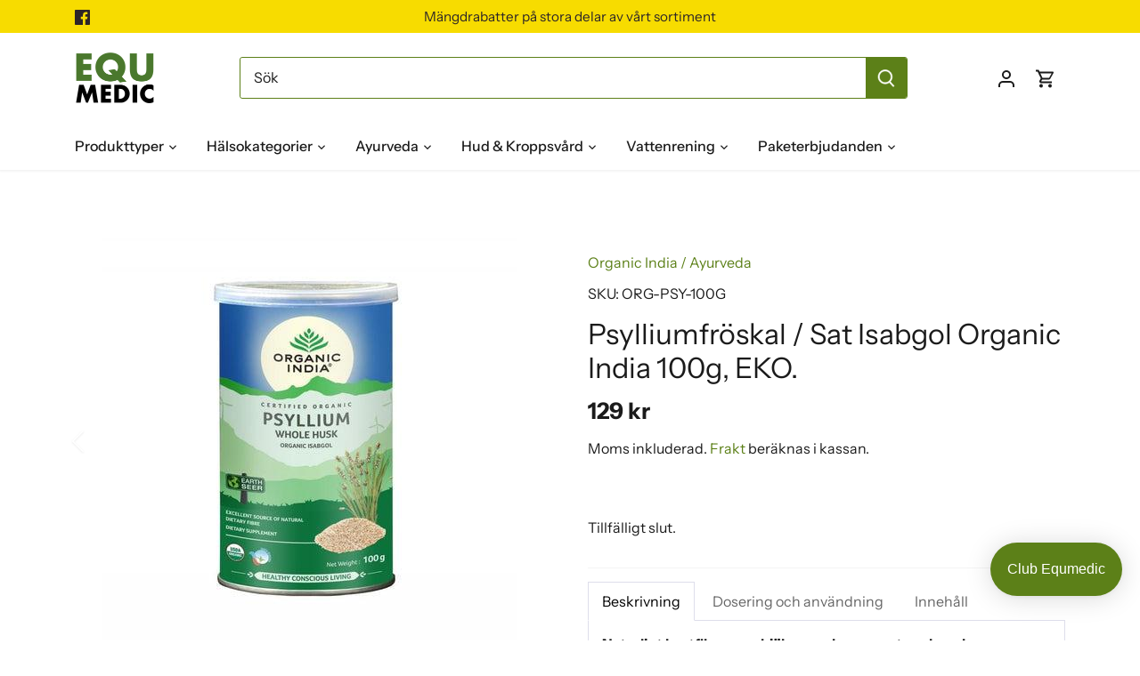

--- FILE ---
content_type: text/html; charset=utf-8
request_url: https://equmedic.se/products/psylliumfroskal-sat-isabgol-organic-india-100g-eko
body_size: 59732
content:
<!doctype html>
<html class="no-js" lang="sv">
<head>
  <!-- Canopy 5.1.2 -->
  <meta name="google-site-verification" content="4jL2S41jhOX8gJdy1mHzqrw80kyRTyp1J5dVdEboEFk" />

  <meta charset="utf-8" />
<meta name="viewport" content="width=device-width,initial-scale=1.0" />
<meta http-equiv="X-UA-Compatible" content="IE=edge">

<link rel="preconnect" href="https://cdn.shopify.com" crossorigin>
<link rel="preconnect" href="https://fonts.shopify.com" crossorigin>
<link rel="preconnect" href="https://monorail-edge.shopifysvc.com"><link rel="preload" as="font" href="//equmedic.se/cdn/fonts/instrument_sans/instrumentsans_n4.db86542ae5e1596dbdb28c279ae6c2086c4c5bfa.woff2" type="font/woff2" crossorigin><link rel="preload" as="font" href="//equmedic.se/cdn/fonts/instrument_sans/instrumentsans_n5.1ce463e1cc056566f977610764d93d4704464858.woff2" type="font/woff2" crossorigin><link rel="preload" as="font" href="//equmedic.se/cdn/fonts/instrument_sans/instrumentsans_n7.e4ad9032e203f9a0977786c356573ced65a7419a.woff2" type="font/woff2" crossorigin><link rel="preload" as="font" href="//equmedic.se/cdn/fonts/archivo/archivo_n6.06ce7cb3e84f9557d04c35761e39e39ea101fb19.woff2" type="font/woff2" crossorigin><link rel="preload" href="//equmedic.se/cdn/shop/t/42/assets/vendor.min.js?v=137803223016851922661704094524" as="script">
<link rel="preload" href="//equmedic.se/cdn/shop/t/42/assets/theme.js?v=102756645768366188701704094524" as="script"><link rel="canonical" href="https://equmedic.se/products/psylliumfroskal-sat-isabgol-organic-india-100g-eko" /><link rel="icon" href="//equmedic.se/cdn/shop/files/EQ_favicon.png?crop=center&height=48&v=1620543378&width=48" type="image/png"><meta name="description" content="Naturligt kostfiber som hjälper reglera mag-tarmkanalen ✓ Ekologisk ✓ Glutenfri ✓Rå ✓ Tungmetallstestad ✓ Vegansk Psylliumfröskal är rikt på kostfiber och är gjort på fröna från örten Plantago Ovata. Psylliumfröskalen är bulkbildande kostfiber som innehåller både lösliga och olösliga fibrer och stöder naturligt hela ma">

  <meta name="theme-color" content="#5c8018">

  <title>
    Psylliumfröskal / Sat Isabgol Organic India 100g, EKO. &ndash; Equmedic
  </title>

  <meta property="og:site_name" content="Equmedic">
<meta property="og:url" content="https://equmedic.se/products/psylliumfroskal-sat-isabgol-organic-india-100g-eko">
<meta property="og:title" content="Psylliumfröskal / Sat Isabgol Organic India 100g, EKO.">
<meta property="og:type" content="product">
<meta property="og:description" content="Naturligt kostfiber som hjälper reglera mag-tarmkanalen ✓ Ekologisk ✓ Glutenfri ✓Rå ✓ Tungmetallstestad ✓ Vegansk Psylliumfröskal är rikt på kostfiber och är gjort på fröna från örten Plantago Ovata. Psylliumfröskalen är bulkbildande kostfiber som innehåller både lösliga och olösliga fibrer och stöder naturligt hela ma"><meta property="og:image" content="http://equmedic.se/cdn/shop/products/Psylliumfroskal-Sat-Isabgol-Organic-India-100g-EKO_-Ayurveda-Organic-India_1200x1200.jpg?v=1743643962">
  <meta property="og:image:secure_url" content="https://equmedic.se/cdn/shop/products/Psylliumfroskal-Sat-Isabgol-Organic-India-100g-EKO_-Ayurveda-Organic-India_1200x1200.jpg?v=1743643962">
  <meta property="og:image:width" content="466">
  <meta property="og:image:height" content="466"><meta property="og:price:amount" content="129">
  <meta property="og:price:currency" content="SEK"><meta name="twitter:card" content="summary_large_image">
<meta name="twitter:title" content="Psylliumfröskal / Sat Isabgol Organic India 100g, EKO.">
<meta name="twitter:description" content="Naturligt kostfiber som hjälper reglera mag-tarmkanalen ✓ Ekologisk ✓ Glutenfri ✓Rå ✓ Tungmetallstestad ✓ Vegansk Psylliumfröskal är rikt på kostfiber och är gjort på fröna från örten Plantago Ovata. Psylliumfröskalen är bulkbildande kostfiber som innehåller både lösliga och olösliga fibrer och stöder naturligt hela ma">

<style>
    @font-face {
  font-family: "Instrument Sans";
  font-weight: 400;
  font-style: normal;
  font-display: fallback;
  src: url("//equmedic.se/cdn/fonts/instrument_sans/instrumentsans_n4.db86542ae5e1596dbdb28c279ae6c2086c4c5bfa.woff2") format("woff2"),
       url("//equmedic.se/cdn/fonts/instrument_sans/instrumentsans_n4.510f1b081e58d08c30978f465518799851ef6d8b.woff") format("woff");
}

    @font-face {
  font-family: "Instrument Sans";
  font-weight: 700;
  font-style: normal;
  font-display: fallback;
  src: url("//equmedic.se/cdn/fonts/instrument_sans/instrumentsans_n7.e4ad9032e203f9a0977786c356573ced65a7419a.woff2") format("woff2"),
       url("//equmedic.se/cdn/fonts/instrument_sans/instrumentsans_n7.b9e40f166fb7639074ba34738101a9d2990bb41a.woff") format("woff");
}

    @font-face {
  font-family: "Instrument Sans";
  font-weight: 500;
  font-style: normal;
  font-display: fallback;
  src: url("//equmedic.se/cdn/fonts/instrument_sans/instrumentsans_n5.1ce463e1cc056566f977610764d93d4704464858.woff2") format("woff2"),
       url("//equmedic.se/cdn/fonts/instrument_sans/instrumentsans_n5.9079eb7bba230c9d8d8d3a7d101aa9d9f40b6d14.woff") format("woff");
}

    @font-face {
  font-family: "Instrument Sans";
  font-weight: 400;
  font-style: italic;
  font-display: fallback;
  src: url("//equmedic.se/cdn/fonts/instrument_sans/instrumentsans_i4.028d3c3cd8d085648c808ceb20cd2fd1eb3560e5.woff2") format("woff2"),
       url("//equmedic.se/cdn/fonts/instrument_sans/instrumentsans_i4.7e90d82df8dee29a99237cd19cc529d2206706a2.woff") format("woff");
}

    @font-face {
  font-family: "Instrument Sans";
  font-weight: 700;
  font-style: italic;
  font-display: fallback;
  src: url("//equmedic.se/cdn/fonts/instrument_sans/instrumentsans_i7.d6063bb5d8f9cbf96eace9e8801697c54f363c6a.woff2") format("woff2"),
       url("//equmedic.se/cdn/fonts/instrument_sans/instrumentsans_i7.ce33afe63f8198a3ac4261b826b560103542cd36.woff") format("woff");
}

    @font-face {
  font-family: "Instrument Sans";
  font-weight: 700;
  font-style: normal;
  font-display: fallback;
  src: url("//equmedic.se/cdn/fonts/instrument_sans/instrumentsans_n7.e4ad9032e203f9a0977786c356573ced65a7419a.woff2") format("woff2"),
       url("//equmedic.se/cdn/fonts/instrument_sans/instrumentsans_n7.b9e40f166fb7639074ba34738101a9d2990bb41a.woff") format("woff");
}

    @font-face {
  font-family: Archivo;
  font-weight: 600;
  font-style: normal;
  font-display: fallback;
  src: url("//equmedic.se/cdn/fonts/archivo/archivo_n6.06ce7cb3e84f9557d04c35761e39e39ea101fb19.woff2") format("woff2"),
       url("//equmedic.se/cdn/fonts/archivo/archivo_n6.5dd16bc207dfc6d25ca8472d89387d828f610453.woff") format("woff");
}

    @font-face {
  font-family: "Instrument Sans";
  font-weight: 500;
  font-style: normal;
  font-display: fallback;
  src: url("//equmedic.se/cdn/fonts/instrument_sans/instrumentsans_n5.1ce463e1cc056566f977610764d93d4704464858.woff2") format("woff2"),
       url("//equmedic.se/cdn/fonts/instrument_sans/instrumentsans_n5.9079eb7bba230c9d8d8d3a7d101aa9d9f40b6d14.woff") format("woff");
}

    @font-face {
  font-family: "Instrument Sans";
  font-weight: 600;
  font-style: normal;
  font-display: fallback;
  src: url("//equmedic.se/cdn/fonts/instrument_sans/instrumentsans_n6.27dc66245013a6f7f317d383a3cc9a0c347fb42d.woff2") format("woff2"),
       url("//equmedic.se/cdn/fonts/instrument_sans/instrumentsans_n6.1a71efbeeb140ec495af80aad612ad55e19e6d0e.woff") format("woff");
}

  </style>

  <link href="//equmedic.se/cdn/shop/t/42/assets/styles.css?v=24988108048763979101759343328" rel="stylesheet" type="text/css" media="all" />

  <script>
    document.documentElement.className = document.documentElement.className.replace('no-js', 'js');
    window.theme = window.theme || {};
    
    theme.money_format_with_code_preference = "{{amount_no_decimals}} kr";
    
    theme.money_format = "{{amount_no_decimals}} kr";
    theme.customerIsLoggedIn = false;

    
      theme.shippingCalcMoneyFormat = "{{amount_no_decimals}} kr";
    

    theme.strings = {
      previous: "Bakåt",
      next: "Nästa",
      close: "Stäng",
      addressError: "",
      addressNoResults: "Inga resultat för den adressen",
      addressQueryLimit: "",
      authError: "",
      shippingCalcSubmitButton: "Beräkna frakt",
      shippingCalcSubmitButtonDisabled: "Beräknar...",
      infiniteScrollCollectionLoading: "Laddar fler produkter...",
      infiniteScrollCollectionFinishedMsg : "Inga fler produkter",
      infiniteScrollBlogLoading: "Se fler artiklar",
      infiniteScrollBlogFinishedMsg : "Inga fler artiklar",
      blogsShowTags: "Visa taggar",
      priceNonExistent: "Tillfälligt slut",
      buttonDefault: "Lägg till i varukorgen",
      buttonNoStock: "Tillfälligt slut",
      buttonNoVariant: "Tillfälligt slut",
      unitPriceSeparator: " \/",
      onlyXLeft: "[[ quantity ]] i lager",
      productAddingToCart: "Lägger till",
      productAddedToCart: "Tillagd",
      quickbuyAdded: "Tillagd",
      cartSummary: "Se varukorg",
      cartContinue: "Fortsätt handla",
      colorBoxPrevious: "Bakåt",
      colorBoxNext: "Nästa",
      colorBoxClose: "Stäng",
      imageSlider: "Bildreglage",
      confirmEmptyCart: "Är du säker på att du vill tömma din varukorg?",
      inYourCart: "Produkter i din varukorg",
      removeFromCart: "Ta bort från varukorgen",
      clearAll: "Rensa allt",
      layout_live_search_see_all: "Se alla resultat",
      general_quick_search_pages: "Sidor",
      general_quick_search_no_results: "Tyvärr inga resultat",
      products_labels_sold_out: "Slutsåld",
      products_labels_sale: "Kampanj",
      maximumQuantity: "Du kan endast ha [quantity] i din kundkorg",
      fullDetails: "Mer info",
      cartConfirmRemove: "Är du säker på att du vill ta bort varan?"
    };

    theme.routes = {
      root_url: '/',
      account_url: '/account',
      account_login_url: '/account/login',
      account_logout_url: '/account/logout',
      account_recover_url: '/account/recover',
      account_register_url: '/account/register',
      account_addresses_url: '/account/addresses',
      collections_url: '/collections',
      all_products_collection_url: '/collections/all',
      search_url: '/search',
      cart_url: '/cart',
      cart_add_url: '/cart/add',
      cart_change_url: '/cart/change',
      cart_clear_url: '/cart/clear'
    };

    theme.scripts = {
      masonry: "\/\/equmedic.se\/cdn\/shop\/t\/42\/assets\/masonry.v3.2.2.min.js?v=35330930116813290231704094524",
      jqueryInfiniteScroll: "\/\/equmedic.se\/cdn\/shop\/t\/42\/assets\/jquery.infinitescroll.2.1.0.min.js?v=12654699346475808781704094524",
      underscore: "\/\/cdnjs.cloudflare.com\/ajax\/libs\/underscore.js\/1.6.0\/underscore-min.js",
      shopifyCommon: "\/\/equmedic.se\/cdn\/shopifycloud\/storefront\/assets\/themes_support\/shopify_common-5f594365.js",
      jqueryCart: "\/\/equmedic.se\/cdn\/shop\/t\/42\/assets\/shipping-calculator.v1.0.min.js?v=54722302898366399871704094524"
    };

    theme.settings = {
      cartType: "drawer-dynamic",
      openCartDrawerOnMob: true,
      quickBuyType: "in-page",
      superscriptDecimals: true,
      currencyCodeEnabled: false
    }
  </script><script>window.performance && window.performance.mark && window.performance.mark('shopify.content_for_header.start');</script><meta id="shopify-digital-wallet" name="shopify-digital-wallet" content="/49528471701/digital_wallets/dialog">
<meta name="shopify-checkout-api-token" content="7c9b4352acd6632ee6dc6cf113f85170">
<meta id="in-context-paypal-metadata" data-shop-id="49528471701" data-venmo-supported="false" data-environment="production" data-locale="en_US" data-paypal-v4="true" data-currency="SEK">
<link rel="alternate" hreflang="x-default" href="https://equmedic.se/products/psylliumfroskal-sat-isabgol-organic-india-100g-eko">
<link rel="alternate" hreflang="sv" href="https://equmedic.se/products/psylliumfroskal-sat-isabgol-organic-india-100g-eko">
<link rel="alternate" hreflang="en" href="https://equmedic.se/en/products/psylliumfroskal-sat-isabgol-organic-india-100g-eko">
<link rel="alternate" type="application/json+oembed" href="https://equmedic.se/products/psylliumfroskal-sat-isabgol-organic-india-100g-eko.oembed">
<script async="async" src="/checkouts/internal/preloads.js?locale=sv-SE"></script>
<link rel="preconnect" href="https://shop.app" crossorigin="anonymous">
<script async="async" src="https://shop.app/checkouts/internal/preloads.js?locale=sv-SE&shop_id=49528471701" crossorigin="anonymous"></script>
<script id="apple-pay-shop-capabilities" type="application/json">{"shopId":49528471701,"countryCode":"SE","currencyCode":"SEK","merchantCapabilities":["supports3DS"],"merchantId":"gid:\/\/shopify\/Shop\/49528471701","merchantName":"Equmedic","requiredBillingContactFields":["postalAddress","email","phone"],"requiredShippingContactFields":["postalAddress","email","phone"],"shippingType":"shipping","supportedNetworks":["visa","maestro","masterCard","amex"],"total":{"type":"pending","label":"Equmedic","amount":"1.00"},"shopifyPaymentsEnabled":true,"supportsSubscriptions":true}</script>
<script id="shopify-features" type="application/json">{"accessToken":"7c9b4352acd6632ee6dc6cf113f85170","betas":["rich-media-storefront-analytics"],"domain":"equmedic.se","predictiveSearch":true,"shopId":49528471701,"locale":"sv"}</script>
<script>var Shopify = Shopify || {};
Shopify.shop = "eqmed.myshopify.com";
Shopify.locale = "sv";
Shopify.currency = {"active":"SEK","rate":"1.0"};
Shopify.country = "SE";
Shopify.theme = {"name":"20240101 (5.1.2) Nya Equmedic ","id":156557934922,"schema_name":"Canopy","schema_version":"5.1.2","theme_store_id":732,"role":"main"};
Shopify.theme.handle = "null";
Shopify.theme.style = {"id":null,"handle":null};
Shopify.cdnHost = "equmedic.se/cdn";
Shopify.routes = Shopify.routes || {};
Shopify.routes.root = "/";</script>
<script type="module">!function(o){(o.Shopify=o.Shopify||{}).modules=!0}(window);</script>
<script>!function(o){function n(){var o=[];function n(){o.push(Array.prototype.slice.apply(arguments))}return n.q=o,n}var t=o.Shopify=o.Shopify||{};t.loadFeatures=n(),t.autoloadFeatures=n()}(window);</script>
<script>
  window.ShopifyPay = window.ShopifyPay || {};
  window.ShopifyPay.apiHost = "shop.app\/pay";
  window.ShopifyPay.redirectState = null;
</script>
<script id="shop-js-analytics" type="application/json">{"pageType":"product"}</script>
<script defer="defer" async type="module" src="//equmedic.se/cdn/shopifycloud/shop-js/modules/v2/client.init-shop-cart-sync_BQ29hUGy.sv.esm.js"></script>
<script defer="defer" async type="module" src="//equmedic.se/cdn/shopifycloud/shop-js/modules/v2/chunk.common_DVZgvets.esm.js"></script>
<script defer="defer" async type="module" src="//equmedic.se/cdn/shopifycloud/shop-js/modules/v2/chunk.modal_Dp9EJq-l.esm.js"></script>
<script type="module">
  await import("//equmedic.se/cdn/shopifycloud/shop-js/modules/v2/client.init-shop-cart-sync_BQ29hUGy.sv.esm.js");
await import("//equmedic.se/cdn/shopifycloud/shop-js/modules/v2/chunk.common_DVZgvets.esm.js");
await import("//equmedic.se/cdn/shopifycloud/shop-js/modules/v2/chunk.modal_Dp9EJq-l.esm.js");

  window.Shopify.SignInWithShop?.initShopCartSync?.({"fedCMEnabled":true,"windoidEnabled":true});

</script>
<script>
  window.Shopify = window.Shopify || {};
  if (!window.Shopify.featureAssets) window.Shopify.featureAssets = {};
  window.Shopify.featureAssets['shop-js'] = {"shop-cart-sync":["modules/v2/client.shop-cart-sync_Bu6t_x9R.sv.esm.js","modules/v2/chunk.common_DVZgvets.esm.js","modules/v2/chunk.modal_Dp9EJq-l.esm.js"],"init-fed-cm":["modules/v2/client.init-fed-cm_D1-Qq-Q9.sv.esm.js","modules/v2/chunk.common_DVZgvets.esm.js","modules/v2/chunk.modal_Dp9EJq-l.esm.js"],"shop-cash-offers":["modules/v2/client.shop-cash-offers_C0440sHw.sv.esm.js","modules/v2/chunk.common_DVZgvets.esm.js","modules/v2/chunk.modal_Dp9EJq-l.esm.js"],"shop-login-button":["modules/v2/client.shop-login-button_CQaJFxXl.sv.esm.js","modules/v2/chunk.common_DVZgvets.esm.js","modules/v2/chunk.modal_Dp9EJq-l.esm.js"],"pay-button":["modules/v2/client.pay-button_BZyH99EP.sv.esm.js","modules/v2/chunk.common_DVZgvets.esm.js","modules/v2/chunk.modal_Dp9EJq-l.esm.js"],"shop-button":["modules/v2/client.shop-button_DmCkdO1R.sv.esm.js","modules/v2/chunk.common_DVZgvets.esm.js","modules/v2/chunk.modal_Dp9EJq-l.esm.js"],"avatar":["modules/v2/client.avatar_BTnouDA3.sv.esm.js"],"init-windoid":["modules/v2/client.init-windoid_D1M6VxtU.sv.esm.js","modules/v2/chunk.common_DVZgvets.esm.js","modules/v2/chunk.modal_Dp9EJq-l.esm.js"],"init-shop-for-new-customer-accounts":["modules/v2/client.init-shop-for-new-customer-accounts_CeZrXdsi.sv.esm.js","modules/v2/client.shop-login-button_CQaJFxXl.sv.esm.js","modules/v2/chunk.common_DVZgvets.esm.js","modules/v2/chunk.modal_Dp9EJq-l.esm.js"],"init-shop-email-lookup-coordinator":["modules/v2/client.init-shop-email-lookup-coordinator_BlEXnj1d.sv.esm.js","modules/v2/chunk.common_DVZgvets.esm.js","modules/v2/chunk.modal_Dp9EJq-l.esm.js"],"init-shop-cart-sync":["modules/v2/client.init-shop-cart-sync_BQ29hUGy.sv.esm.js","modules/v2/chunk.common_DVZgvets.esm.js","modules/v2/chunk.modal_Dp9EJq-l.esm.js"],"shop-toast-manager":["modules/v2/client.shop-toast-manager_Ct9Ayof1.sv.esm.js","modules/v2/chunk.common_DVZgvets.esm.js","modules/v2/chunk.modal_Dp9EJq-l.esm.js"],"init-customer-accounts":["modules/v2/client.init-customer-accounts_B5hQ7EGO.sv.esm.js","modules/v2/client.shop-login-button_CQaJFxXl.sv.esm.js","modules/v2/chunk.common_DVZgvets.esm.js","modules/v2/chunk.modal_Dp9EJq-l.esm.js"],"init-customer-accounts-sign-up":["modules/v2/client.init-customer-accounts-sign-up_BubgnExM.sv.esm.js","modules/v2/client.shop-login-button_CQaJFxXl.sv.esm.js","modules/v2/chunk.common_DVZgvets.esm.js","modules/v2/chunk.modal_Dp9EJq-l.esm.js"],"shop-follow-button":["modules/v2/client.shop-follow-button_uTieMXEA.sv.esm.js","modules/v2/chunk.common_DVZgvets.esm.js","modules/v2/chunk.modal_Dp9EJq-l.esm.js"],"checkout-modal":["modules/v2/client.checkout-modal_BXs16w6w.sv.esm.js","modules/v2/chunk.common_DVZgvets.esm.js","modules/v2/chunk.modal_Dp9EJq-l.esm.js"],"shop-login":["modules/v2/client.shop-login_9pkxbyDl.sv.esm.js","modules/v2/chunk.common_DVZgvets.esm.js","modules/v2/chunk.modal_Dp9EJq-l.esm.js"],"lead-capture":["modules/v2/client.lead-capture_DxnaH17I.sv.esm.js","modules/v2/chunk.common_DVZgvets.esm.js","modules/v2/chunk.modal_Dp9EJq-l.esm.js"],"payment-terms":["modules/v2/client.payment-terms_ByllyJK7.sv.esm.js","modules/v2/chunk.common_DVZgvets.esm.js","modules/v2/chunk.modal_Dp9EJq-l.esm.js"]};
</script>
<script>(function() {
  var isLoaded = false;
  function asyncLoad() {
    if (isLoaded) return;
    isLoaded = true;
    var urls = ["https:\/\/cloudsearch-1f874.kxcdn.com\/shopify.js?srp=\/a\/search\u0026filtersEnabled=1\u0026shop=eqmed.myshopify.com","https:\/\/cdn.shopify.com\/s\/files\/1\/0495\/2847\/1701\/t\/24\/assets\/loy_49528471701.js?v=1619796263\u0026shop=eqmed.myshopify.com","https:\/\/cdn.shopify.com\/s\/files\/1\/0495\/2847\/1701\/t\/35\/assets\/pop_49528471701.js?v=1686138252\u0026shop=eqmed.myshopify.com","https:\/\/s3.eu-west-1.amazonaws.com\/production-klarna-il-shopify-osm\/a6c5e37d3b587ca7438f15aa90b429b47085a035\/eqmed.myshopify.com-1708604078062.js?shop=eqmed.myshopify.com","\/\/cdn.shopify.com\/proxy\/a20d404b5b1942beddcedfc394f9b8fbaf536e5c9f61b3d5900bd29b04337cf1\/tabs.tkdigital.dev\/scripts\/ne_smart_tabs_a92ab845fa0a082d055bd9682db0aba2.js?shop=eqmed.myshopify.com\u0026sp-cache-control=cHVibGljLCBtYXgtYWdlPTkwMA"];
    for (var i = 0; i < urls.length; i++) {
      var s = document.createElement('script');
      s.type = 'text/javascript';
      s.async = true;
      s.src = urls[i];
      var x = document.getElementsByTagName('script')[0];
      x.parentNode.insertBefore(s, x);
    }
  };
  if(window.attachEvent) {
    window.attachEvent('onload', asyncLoad);
  } else {
    window.addEventListener('load', asyncLoad, false);
  }
})();</script>
<script id="__st">var __st={"a":49528471701,"offset":3600,"reqid":"73c42fc3-e271-4578-bc69-1dd02c57042e-1769469528","pageurl":"equmedic.se\/products\/psylliumfroskal-sat-isabgol-organic-india-100g-eko","u":"b16517681365","p":"product","rtyp":"product","rid":6396205301909};</script>
<script>window.ShopifyPaypalV4VisibilityTracking = true;</script>
<script id="captcha-bootstrap">!function(){'use strict';const t='contact',e='account',n='new_comment',o=[[t,t],['blogs',n],['comments',n],[t,'customer']],c=[[e,'customer_login'],[e,'guest_login'],[e,'recover_customer_password'],[e,'create_customer']],r=t=>t.map((([t,e])=>`form[action*='/${t}']:not([data-nocaptcha='true']) input[name='form_type'][value='${e}']`)).join(','),a=t=>()=>t?[...document.querySelectorAll(t)].map((t=>t.form)):[];function s(){const t=[...o],e=r(t);return a(e)}const i='password',u='form_key',d=['recaptcha-v3-token','g-recaptcha-response','h-captcha-response',i],f=()=>{try{return window.sessionStorage}catch{return}},m='__shopify_v',_=t=>t.elements[u];function p(t,e,n=!1){try{const o=window.sessionStorage,c=JSON.parse(o.getItem(e)),{data:r}=function(t){const{data:e,action:n}=t;return t[m]||n?{data:e,action:n}:{data:t,action:n}}(c);for(const[e,n]of Object.entries(r))t.elements[e]&&(t.elements[e].value=n);n&&o.removeItem(e)}catch(o){console.error('form repopulation failed',{error:o})}}const l='form_type',E='cptcha';function T(t){t.dataset[E]=!0}const w=window,h=w.document,L='Shopify',v='ce_forms',y='captcha';let A=!1;((t,e)=>{const n=(g='f06e6c50-85a8-45c8-87d0-21a2b65856fe',I='https://cdn.shopify.com/shopifycloud/storefront-forms-hcaptcha/ce_storefront_forms_captcha_hcaptcha.v1.5.2.iife.js',D={infoText:'Skyddas av hCaptcha',privacyText:'Integritet',termsText:'Villkor'},(t,e,n)=>{const o=w[L][v],c=o.bindForm;if(c)return c(t,g,e,D).then(n);var r;o.q.push([[t,g,e,D],n]),r=I,A||(h.body.append(Object.assign(h.createElement('script'),{id:'captcha-provider',async:!0,src:r})),A=!0)});var g,I,D;w[L]=w[L]||{},w[L][v]=w[L][v]||{},w[L][v].q=[],w[L][y]=w[L][y]||{},w[L][y].protect=function(t,e){n(t,void 0,e),T(t)},Object.freeze(w[L][y]),function(t,e,n,w,h,L){const[v,y,A,g]=function(t,e,n){const i=e?o:[],u=t?c:[],d=[...i,...u],f=r(d),m=r(i),_=r(d.filter((([t,e])=>n.includes(e))));return[a(f),a(m),a(_),s()]}(w,h,L),I=t=>{const e=t.target;return e instanceof HTMLFormElement?e:e&&e.form},D=t=>v().includes(t);t.addEventListener('submit',(t=>{const e=I(t);if(!e)return;const n=D(e)&&!e.dataset.hcaptchaBound&&!e.dataset.recaptchaBound,o=_(e),c=g().includes(e)&&(!o||!o.value);(n||c)&&t.preventDefault(),c&&!n&&(function(t){try{if(!f())return;!function(t){const e=f();if(!e)return;const n=_(t);if(!n)return;const o=n.value;o&&e.removeItem(o)}(t);const e=Array.from(Array(32),(()=>Math.random().toString(36)[2])).join('');!function(t,e){_(t)||t.append(Object.assign(document.createElement('input'),{type:'hidden',name:u})),t.elements[u].value=e}(t,e),function(t,e){const n=f();if(!n)return;const o=[...t.querySelectorAll(`input[type='${i}']`)].map((({name:t})=>t)),c=[...d,...o],r={};for(const[a,s]of new FormData(t).entries())c.includes(a)||(r[a]=s);n.setItem(e,JSON.stringify({[m]:1,action:t.action,data:r}))}(t,e)}catch(e){console.error('failed to persist form',e)}}(e),e.submit())}));const S=(t,e)=>{t&&!t.dataset[E]&&(n(t,e.some((e=>e===t))),T(t))};for(const o of['focusin','change'])t.addEventListener(o,(t=>{const e=I(t);D(e)&&S(e,y())}));const B=e.get('form_key'),M=e.get(l),P=B&&M;t.addEventListener('DOMContentLoaded',(()=>{const t=y();if(P)for(const e of t)e.elements[l].value===M&&p(e,B);[...new Set([...A(),...v().filter((t=>'true'===t.dataset.shopifyCaptcha))])].forEach((e=>S(e,t)))}))}(h,new URLSearchParams(w.location.search),n,t,e,['guest_login'])})(!0,!0)}();</script>
<script integrity="sha256-4kQ18oKyAcykRKYeNunJcIwy7WH5gtpwJnB7kiuLZ1E=" data-source-attribution="shopify.loadfeatures" defer="defer" src="//equmedic.se/cdn/shopifycloud/storefront/assets/storefront/load_feature-a0a9edcb.js" crossorigin="anonymous"></script>
<script crossorigin="anonymous" defer="defer" src="//equmedic.se/cdn/shopifycloud/storefront/assets/shopify_pay/storefront-65b4c6d7.js?v=20250812"></script>
<script data-source-attribution="shopify.dynamic_checkout.dynamic.init">var Shopify=Shopify||{};Shopify.PaymentButton=Shopify.PaymentButton||{isStorefrontPortableWallets:!0,init:function(){window.Shopify.PaymentButton.init=function(){};var t=document.createElement("script");t.src="https://equmedic.se/cdn/shopifycloud/portable-wallets/latest/portable-wallets.sv.js",t.type="module",document.head.appendChild(t)}};
</script>
<script data-source-attribution="shopify.dynamic_checkout.buyer_consent">
  function portableWalletsHideBuyerConsent(e){var t=document.getElementById("shopify-buyer-consent"),n=document.getElementById("shopify-subscription-policy-button");t&&n&&(t.classList.add("hidden"),t.setAttribute("aria-hidden","true"),n.removeEventListener("click",e))}function portableWalletsShowBuyerConsent(e){var t=document.getElementById("shopify-buyer-consent"),n=document.getElementById("shopify-subscription-policy-button");t&&n&&(t.classList.remove("hidden"),t.removeAttribute("aria-hidden"),n.addEventListener("click",e))}window.Shopify?.PaymentButton&&(window.Shopify.PaymentButton.hideBuyerConsent=portableWalletsHideBuyerConsent,window.Shopify.PaymentButton.showBuyerConsent=portableWalletsShowBuyerConsent);
</script>
<script data-source-attribution="shopify.dynamic_checkout.cart.bootstrap">document.addEventListener("DOMContentLoaded",(function(){function t(){return document.querySelector("shopify-accelerated-checkout-cart, shopify-accelerated-checkout")}if(t())Shopify.PaymentButton.init();else{new MutationObserver((function(e,n){t()&&(Shopify.PaymentButton.init(),n.disconnect())})).observe(document.body,{childList:!0,subtree:!0})}}));
</script>
<script id='scb4127' type='text/javascript' async='' src='https://equmedic.se/cdn/shopifycloud/privacy-banner/storefront-banner.js'></script><link id="shopify-accelerated-checkout-styles" rel="stylesheet" media="screen" href="https://equmedic.se/cdn/shopifycloud/portable-wallets/latest/accelerated-checkout-backwards-compat.css" crossorigin="anonymous">
<style id="shopify-accelerated-checkout-cart">
        #shopify-buyer-consent {
  margin-top: 1em;
  display: inline-block;
  width: 100%;
}

#shopify-buyer-consent.hidden {
  display: none;
}

#shopify-subscription-policy-button {
  background: none;
  border: none;
  padding: 0;
  text-decoration: underline;
  font-size: inherit;
  cursor: pointer;
}

#shopify-subscription-policy-button::before {
  box-shadow: none;
}

      </style>

<script>window.performance && window.performance.mark && window.performance.mark('shopify.content_for_header.end');</script>

<!-- BEGIN app block: shopify://apps/xcloud-search-product-filter/blocks/cloudsearch_opt/8ddbd0bf-e311-492e-ab28-69d0ad268fac --><!-- END app block --><script src="https://cdn.shopify.com/extensions/019b03f2-74ec-7b24-a3a5-6d0193115a31/cloudsearch-63/assets/shopify.js" type="text/javascript" defer="defer"></script>
<script src="https://cdn.shopify.com/extensions/6da6ffdd-cf2b-4a18-80e5-578ff81399ca/klarna-on-site-messaging-33/assets/index.js" type="text/javascript" defer="defer"></script>
<script src="https://cdn.shopify.com/extensions/019bf74d-d683-7fb0-a5d3-55291e407b93/rivo-725/assets/rivo-app-embed.js" type="text/javascript" defer="defer"></script>
<script src="https://cdn.shopify.com/extensions/1aff304a-11ec-47a0-aee1-7f4ae56792d4/tydal-popups-email-pop-ups-4/assets/pop-app-embed.js" type="text/javascript" defer="defer"></script>
<link href="https://monorail-edge.shopifysvc.com" rel="dns-prefetch">
<script>(function(){if ("sendBeacon" in navigator && "performance" in window) {try {var session_token_from_headers = performance.getEntriesByType('navigation')[0].serverTiming.find(x => x.name == '_s').description;} catch {var session_token_from_headers = undefined;}var session_cookie_matches = document.cookie.match(/_shopify_s=([^;]*)/);var session_token_from_cookie = session_cookie_matches && session_cookie_matches.length === 2 ? session_cookie_matches[1] : "";var session_token = session_token_from_headers || session_token_from_cookie || "";function handle_abandonment_event(e) {var entries = performance.getEntries().filter(function(entry) {return /monorail-edge.shopifysvc.com/.test(entry.name);});if (!window.abandonment_tracked && entries.length === 0) {window.abandonment_tracked = true;var currentMs = Date.now();var navigation_start = performance.timing.navigationStart;var payload = {shop_id: 49528471701,url: window.location.href,navigation_start,duration: currentMs - navigation_start,session_token,page_type: "product"};window.navigator.sendBeacon("https://monorail-edge.shopifysvc.com/v1/produce", JSON.stringify({schema_id: "online_store_buyer_site_abandonment/1.1",payload: payload,metadata: {event_created_at_ms: currentMs,event_sent_at_ms: currentMs}}));}}window.addEventListener('pagehide', handle_abandonment_event);}}());</script>
<script id="web-pixels-manager-setup">(function e(e,d,r,n,o){if(void 0===o&&(o={}),!Boolean(null===(a=null===(i=window.Shopify)||void 0===i?void 0:i.analytics)||void 0===a?void 0:a.replayQueue)){var i,a;window.Shopify=window.Shopify||{};var t=window.Shopify;t.analytics=t.analytics||{};var s=t.analytics;s.replayQueue=[],s.publish=function(e,d,r){return s.replayQueue.push([e,d,r]),!0};try{self.performance.mark("wpm:start")}catch(e){}var l=function(){var e={modern:/Edge?\/(1{2}[4-9]|1[2-9]\d|[2-9]\d{2}|\d{4,})\.\d+(\.\d+|)|Firefox\/(1{2}[4-9]|1[2-9]\d|[2-9]\d{2}|\d{4,})\.\d+(\.\d+|)|Chrom(ium|e)\/(9{2}|\d{3,})\.\d+(\.\d+|)|(Maci|X1{2}).+ Version\/(15\.\d+|(1[6-9]|[2-9]\d|\d{3,})\.\d+)([,.]\d+|)( \(\w+\)|)( Mobile\/\w+|) Safari\/|Chrome.+OPR\/(9{2}|\d{3,})\.\d+\.\d+|(CPU[ +]OS|iPhone[ +]OS|CPU[ +]iPhone|CPU IPhone OS|CPU iPad OS)[ +]+(15[._]\d+|(1[6-9]|[2-9]\d|\d{3,})[._]\d+)([._]\d+|)|Android:?[ /-](13[3-9]|1[4-9]\d|[2-9]\d{2}|\d{4,})(\.\d+|)(\.\d+|)|Android.+Firefox\/(13[5-9]|1[4-9]\d|[2-9]\d{2}|\d{4,})\.\d+(\.\d+|)|Android.+Chrom(ium|e)\/(13[3-9]|1[4-9]\d|[2-9]\d{2}|\d{4,})\.\d+(\.\d+|)|SamsungBrowser\/([2-9]\d|\d{3,})\.\d+/,legacy:/Edge?\/(1[6-9]|[2-9]\d|\d{3,})\.\d+(\.\d+|)|Firefox\/(5[4-9]|[6-9]\d|\d{3,})\.\d+(\.\d+|)|Chrom(ium|e)\/(5[1-9]|[6-9]\d|\d{3,})\.\d+(\.\d+|)([\d.]+$|.*Safari\/(?![\d.]+ Edge\/[\d.]+$))|(Maci|X1{2}).+ Version\/(10\.\d+|(1[1-9]|[2-9]\d|\d{3,})\.\d+)([,.]\d+|)( \(\w+\)|)( Mobile\/\w+|) Safari\/|Chrome.+OPR\/(3[89]|[4-9]\d|\d{3,})\.\d+\.\d+|(CPU[ +]OS|iPhone[ +]OS|CPU[ +]iPhone|CPU IPhone OS|CPU iPad OS)[ +]+(10[._]\d+|(1[1-9]|[2-9]\d|\d{3,})[._]\d+)([._]\d+|)|Android:?[ /-](13[3-9]|1[4-9]\d|[2-9]\d{2}|\d{4,})(\.\d+|)(\.\d+|)|Mobile Safari.+OPR\/([89]\d|\d{3,})\.\d+\.\d+|Android.+Firefox\/(13[5-9]|1[4-9]\d|[2-9]\d{2}|\d{4,})\.\d+(\.\d+|)|Android.+Chrom(ium|e)\/(13[3-9]|1[4-9]\d|[2-9]\d{2}|\d{4,})\.\d+(\.\d+|)|Android.+(UC? ?Browser|UCWEB|U3)[ /]?(15\.([5-9]|\d{2,})|(1[6-9]|[2-9]\d|\d{3,})\.\d+)\.\d+|SamsungBrowser\/(5\.\d+|([6-9]|\d{2,})\.\d+)|Android.+MQ{2}Browser\/(14(\.(9|\d{2,})|)|(1[5-9]|[2-9]\d|\d{3,})(\.\d+|))(\.\d+|)|K[Aa][Ii]OS\/(3\.\d+|([4-9]|\d{2,})\.\d+)(\.\d+|)/},d=e.modern,r=e.legacy,n=navigator.userAgent;return n.match(d)?"modern":n.match(r)?"legacy":"unknown"}(),u="modern"===l?"modern":"legacy",c=(null!=n?n:{modern:"",legacy:""})[u],f=function(e){return[e.baseUrl,"/wpm","/b",e.hashVersion,"modern"===e.buildTarget?"m":"l",".js"].join("")}({baseUrl:d,hashVersion:r,buildTarget:u}),m=function(e){var d=e.version,r=e.bundleTarget,n=e.surface,o=e.pageUrl,i=e.monorailEndpoint;return{emit:function(e){var a=e.status,t=e.errorMsg,s=(new Date).getTime(),l=JSON.stringify({metadata:{event_sent_at_ms:s},events:[{schema_id:"web_pixels_manager_load/3.1",payload:{version:d,bundle_target:r,page_url:o,status:a,surface:n,error_msg:t},metadata:{event_created_at_ms:s}}]});if(!i)return console&&console.warn&&console.warn("[Web Pixels Manager] No Monorail endpoint provided, skipping logging."),!1;try{return self.navigator.sendBeacon.bind(self.navigator)(i,l)}catch(e){}var u=new XMLHttpRequest;try{return u.open("POST",i,!0),u.setRequestHeader("Content-Type","text/plain"),u.send(l),!0}catch(e){return console&&console.warn&&console.warn("[Web Pixels Manager] Got an unhandled error while logging to Monorail."),!1}}}}({version:r,bundleTarget:l,surface:e.surface,pageUrl:self.location.href,monorailEndpoint:e.monorailEndpoint});try{o.browserTarget=l,function(e){var d=e.src,r=e.async,n=void 0===r||r,o=e.onload,i=e.onerror,a=e.sri,t=e.scriptDataAttributes,s=void 0===t?{}:t,l=document.createElement("script"),u=document.querySelector("head"),c=document.querySelector("body");if(l.async=n,l.src=d,a&&(l.integrity=a,l.crossOrigin="anonymous"),s)for(var f in s)if(Object.prototype.hasOwnProperty.call(s,f))try{l.dataset[f]=s[f]}catch(e){}if(o&&l.addEventListener("load",o),i&&l.addEventListener("error",i),u)u.appendChild(l);else{if(!c)throw new Error("Did not find a head or body element to append the script");c.appendChild(l)}}({src:f,async:!0,onload:function(){if(!function(){var e,d;return Boolean(null===(d=null===(e=window.Shopify)||void 0===e?void 0:e.analytics)||void 0===d?void 0:d.initialized)}()){var d=window.webPixelsManager.init(e)||void 0;if(d){var r=window.Shopify.analytics;r.replayQueue.forEach((function(e){var r=e[0],n=e[1],o=e[2];d.publishCustomEvent(r,n,o)})),r.replayQueue=[],r.publish=d.publishCustomEvent,r.visitor=d.visitor,r.initialized=!0}}},onerror:function(){return m.emit({status:"failed",errorMsg:"".concat(f," has failed to load")})},sri:function(e){var d=/^sha384-[A-Za-z0-9+/=]+$/;return"string"==typeof e&&d.test(e)}(c)?c:"",scriptDataAttributes:o}),m.emit({status:"loading"})}catch(e){m.emit({status:"failed",errorMsg:(null==e?void 0:e.message)||"Unknown error"})}}})({shopId: 49528471701,storefrontBaseUrl: "https://equmedic.se",extensionsBaseUrl: "https://extensions.shopifycdn.com/cdn/shopifycloud/web-pixels-manager",monorailEndpoint: "https://monorail-edge.shopifysvc.com/unstable/produce_batch",surface: "storefront-renderer",enabledBetaFlags: ["2dca8a86"],webPixelsConfigList: [{"id":"449642826","configuration":"{\"pixel_id\":\"120620157620476\",\"pixel_type\":\"facebook_pixel\",\"metaapp_system_user_token\":\"-\"}","eventPayloadVersion":"v1","runtimeContext":"OPEN","scriptVersion":"ca16bc87fe92b6042fbaa3acc2fbdaa6","type":"APP","apiClientId":2329312,"privacyPurposes":["ANALYTICS","MARKETING","SALE_OF_DATA"],"dataSharingAdjustments":{"protectedCustomerApprovalScopes":["read_customer_address","read_customer_email","read_customer_name","read_customer_personal_data","read_customer_phone"]}},{"id":"shopify-app-pixel","configuration":"{}","eventPayloadVersion":"v1","runtimeContext":"STRICT","scriptVersion":"0450","apiClientId":"shopify-pixel","type":"APP","privacyPurposes":["ANALYTICS","MARKETING"]},{"id":"shopify-custom-pixel","eventPayloadVersion":"v1","runtimeContext":"LAX","scriptVersion":"0450","apiClientId":"shopify-pixel","type":"CUSTOM","privacyPurposes":["ANALYTICS","MARKETING"]}],isMerchantRequest: false,initData: {"shop":{"name":"Equmedic","paymentSettings":{"currencyCode":"SEK"},"myshopifyDomain":"eqmed.myshopify.com","countryCode":"SE","storefrontUrl":"https:\/\/equmedic.se"},"customer":null,"cart":null,"checkout":null,"productVariants":[{"price":{"amount":129.0,"currencyCode":"SEK"},"product":{"title":"Psylliumfröskal \/ Sat Isabgol Organic India 100g, EKO.","vendor":"Organic India","id":"6396205301909","untranslatedTitle":"Psylliumfröskal \/ Sat Isabgol Organic India 100g, EKO.","url":"\/products\/psylliumfroskal-sat-isabgol-organic-india-100g-eko","type":"Ayurveda"},"id":"37937241358485","image":{"src":"\/\/equmedic.se\/cdn\/shop\/products\/Psylliumfroskal-Sat-Isabgol-Organic-India-100g-EKO_-Ayurveda-Organic-India.jpg?v=1743643962"},"sku":"ORG-PSY-100G","title":"Default Title","untranslatedTitle":"Default Title"}],"purchasingCompany":null},},"https://equmedic.se/cdn","fcfee988w5aeb613cpc8e4bc33m6693e112",{"modern":"","legacy":""},{"shopId":"49528471701","storefrontBaseUrl":"https:\/\/equmedic.se","extensionBaseUrl":"https:\/\/extensions.shopifycdn.com\/cdn\/shopifycloud\/web-pixels-manager","surface":"storefront-renderer","enabledBetaFlags":"[\"2dca8a86\"]","isMerchantRequest":"false","hashVersion":"fcfee988w5aeb613cpc8e4bc33m6693e112","publish":"custom","events":"[[\"page_viewed\",{}],[\"product_viewed\",{\"productVariant\":{\"price\":{\"amount\":129.0,\"currencyCode\":\"SEK\"},\"product\":{\"title\":\"Psylliumfröskal \/ Sat Isabgol Organic India 100g, EKO.\",\"vendor\":\"Organic India\",\"id\":\"6396205301909\",\"untranslatedTitle\":\"Psylliumfröskal \/ Sat Isabgol Organic India 100g, EKO.\",\"url\":\"\/products\/psylliumfroskal-sat-isabgol-organic-india-100g-eko\",\"type\":\"Ayurveda\"},\"id\":\"37937241358485\",\"image\":{\"src\":\"\/\/equmedic.se\/cdn\/shop\/products\/Psylliumfroskal-Sat-Isabgol-Organic-India-100g-EKO_-Ayurveda-Organic-India.jpg?v=1743643962\"},\"sku\":\"ORG-PSY-100G\",\"title\":\"Default Title\",\"untranslatedTitle\":\"Default Title\"}}]]"});</script><script>
  window.ShopifyAnalytics = window.ShopifyAnalytics || {};
  window.ShopifyAnalytics.meta = window.ShopifyAnalytics.meta || {};
  window.ShopifyAnalytics.meta.currency = 'SEK';
  var meta = {"product":{"id":6396205301909,"gid":"gid:\/\/shopify\/Product\/6396205301909","vendor":"Organic India","type":"Ayurveda","handle":"psylliumfroskal-sat-isabgol-organic-india-100g-eko","variants":[{"id":37937241358485,"price":12900,"name":"Psylliumfröskal \/ Sat Isabgol Organic India 100g, EKO.","public_title":null,"sku":"ORG-PSY-100G"}],"remote":false},"page":{"pageType":"product","resourceType":"product","resourceId":6396205301909,"requestId":"73c42fc3-e271-4578-bc69-1dd02c57042e-1769469528"}};
  for (var attr in meta) {
    window.ShopifyAnalytics.meta[attr] = meta[attr];
  }
</script>
<script class="analytics">
  (function () {
    var customDocumentWrite = function(content) {
      var jquery = null;

      if (window.jQuery) {
        jquery = window.jQuery;
      } else if (window.Checkout && window.Checkout.$) {
        jquery = window.Checkout.$;
      }

      if (jquery) {
        jquery('body').append(content);
      }
    };

    var hasLoggedConversion = function(token) {
      if (token) {
        return document.cookie.indexOf('loggedConversion=' + token) !== -1;
      }
      return false;
    }

    var setCookieIfConversion = function(token) {
      if (token) {
        var twoMonthsFromNow = new Date(Date.now());
        twoMonthsFromNow.setMonth(twoMonthsFromNow.getMonth() + 2);

        document.cookie = 'loggedConversion=' + token + '; expires=' + twoMonthsFromNow;
      }
    }

    var trekkie = window.ShopifyAnalytics.lib = window.trekkie = window.trekkie || [];
    if (trekkie.integrations) {
      return;
    }
    trekkie.methods = [
      'identify',
      'page',
      'ready',
      'track',
      'trackForm',
      'trackLink'
    ];
    trekkie.factory = function(method) {
      return function() {
        var args = Array.prototype.slice.call(arguments);
        args.unshift(method);
        trekkie.push(args);
        return trekkie;
      };
    };
    for (var i = 0; i < trekkie.methods.length; i++) {
      var key = trekkie.methods[i];
      trekkie[key] = trekkie.factory(key);
    }
    trekkie.load = function(config) {
      trekkie.config = config || {};
      trekkie.config.initialDocumentCookie = document.cookie;
      var first = document.getElementsByTagName('script')[0];
      var script = document.createElement('script');
      script.type = 'text/javascript';
      script.onerror = function(e) {
        var scriptFallback = document.createElement('script');
        scriptFallback.type = 'text/javascript';
        scriptFallback.onerror = function(error) {
                var Monorail = {
      produce: function produce(monorailDomain, schemaId, payload) {
        var currentMs = new Date().getTime();
        var event = {
          schema_id: schemaId,
          payload: payload,
          metadata: {
            event_created_at_ms: currentMs,
            event_sent_at_ms: currentMs
          }
        };
        return Monorail.sendRequest("https://" + monorailDomain + "/v1/produce", JSON.stringify(event));
      },
      sendRequest: function sendRequest(endpointUrl, payload) {
        // Try the sendBeacon API
        if (window && window.navigator && typeof window.navigator.sendBeacon === 'function' && typeof window.Blob === 'function' && !Monorail.isIos12()) {
          var blobData = new window.Blob([payload], {
            type: 'text/plain'
          });

          if (window.navigator.sendBeacon(endpointUrl, blobData)) {
            return true;
          } // sendBeacon was not successful

        } // XHR beacon

        var xhr = new XMLHttpRequest();

        try {
          xhr.open('POST', endpointUrl);
          xhr.setRequestHeader('Content-Type', 'text/plain');
          xhr.send(payload);
        } catch (e) {
          console.log(e);
        }

        return false;
      },
      isIos12: function isIos12() {
        return window.navigator.userAgent.lastIndexOf('iPhone; CPU iPhone OS 12_') !== -1 || window.navigator.userAgent.lastIndexOf('iPad; CPU OS 12_') !== -1;
      }
    };
    Monorail.produce('monorail-edge.shopifysvc.com',
      'trekkie_storefront_load_errors/1.1',
      {shop_id: 49528471701,
      theme_id: 156557934922,
      app_name: "storefront",
      context_url: window.location.href,
      source_url: "//equmedic.se/cdn/s/trekkie.storefront.a804e9514e4efded663580eddd6991fcc12b5451.min.js"});

        };
        scriptFallback.async = true;
        scriptFallback.src = '//equmedic.se/cdn/s/trekkie.storefront.a804e9514e4efded663580eddd6991fcc12b5451.min.js';
        first.parentNode.insertBefore(scriptFallback, first);
      };
      script.async = true;
      script.src = '//equmedic.se/cdn/s/trekkie.storefront.a804e9514e4efded663580eddd6991fcc12b5451.min.js';
      first.parentNode.insertBefore(script, first);
    };
    trekkie.load(
      {"Trekkie":{"appName":"storefront","development":false,"defaultAttributes":{"shopId":49528471701,"isMerchantRequest":null,"themeId":156557934922,"themeCityHash":"6826386450631562049","contentLanguage":"sv","currency":"SEK","eventMetadataId":"c61a4c67-5609-4767-96d1-058e1a87b56d"},"isServerSideCookieWritingEnabled":true,"monorailRegion":"shop_domain","enabledBetaFlags":["65f19447"]},"Session Attribution":{},"S2S":{"facebookCapiEnabled":true,"source":"trekkie-storefront-renderer","apiClientId":580111}}
    );

    var loaded = false;
    trekkie.ready(function() {
      if (loaded) return;
      loaded = true;

      window.ShopifyAnalytics.lib = window.trekkie;

      var originalDocumentWrite = document.write;
      document.write = customDocumentWrite;
      try { window.ShopifyAnalytics.merchantGoogleAnalytics.call(this); } catch(error) {};
      document.write = originalDocumentWrite;

      window.ShopifyAnalytics.lib.page(null,{"pageType":"product","resourceType":"product","resourceId":6396205301909,"requestId":"73c42fc3-e271-4578-bc69-1dd02c57042e-1769469528","shopifyEmitted":true});

      var match = window.location.pathname.match(/checkouts\/(.+)\/(thank_you|post_purchase)/)
      var token = match? match[1]: undefined;
      if (!hasLoggedConversion(token)) {
        setCookieIfConversion(token);
        window.ShopifyAnalytics.lib.track("Viewed Product",{"currency":"SEK","variantId":37937241358485,"productId":6396205301909,"productGid":"gid:\/\/shopify\/Product\/6396205301909","name":"Psylliumfröskal \/ Sat Isabgol Organic India 100g, EKO.","price":"129.00","sku":"ORG-PSY-100G","brand":"Organic India","variant":null,"category":"Ayurveda","nonInteraction":true,"remote":false},undefined,undefined,{"shopifyEmitted":true});
      window.ShopifyAnalytics.lib.track("monorail:\/\/trekkie_storefront_viewed_product\/1.1",{"currency":"SEK","variantId":37937241358485,"productId":6396205301909,"productGid":"gid:\/\/shopify\/Product\/6396205301909","name":"Psylliumfröskal \/ Sat Isabgol Organic India 100g, EKO.","price":"129.00","sku":"ORG-PSY-100G","brand":"Organic India","variant":null,"category":"Ayurveda","nonInteraction":true,"remote":false,"referer":"https:\/\/equmedic.se\/products\/psylliumfroskal-sat-isabgol-organic-india-100g-eko"});
      }
    });


        var eventsListenerScript = document.createElement('script');
        eventsListenerScript.async = true;
        eventsListenerScript.src = "//equmedic.se/cdn/shopifycloud/storefront/assets/shop_events_listener-3da45d37.js";
        document.getElementsByTagName('head')[0].appendChild(eventsListenerScript);

})();</script>
<script
  defer
  src="https://equmedic.se/cdn/shopifycloud/perf-kit/shopify-perf-kit-3.0.4.min.js"
  data-application="storefront-renderer"
  data-shop-id="49528471701"
  data-render-region="gcp-us-east1"
  data-page-type="product"
  data-theme-instance-id="156557934922"
  data-theme-name="Canopy"
  data-theme-version="5.1.2"
  data-monorail-region="shop_domain"
  data-resource-timing-sampling-rate="10"
  data-shs="true"
  data-shs-beacon="true"
  data-shs-export-with-fetch="true"
  data-shs-logs-sample-rate="1"
  data-shs-beacon-endpoint="https://equmedic.se/api/collect"
></script>
</head><body class="template-product  "
      data-cc-animate-timeout="80">


  <script>
    document.body.classList.add("cc-animate-enabled");
  </script>


<a class="skip-link visually-hidden" href="#content">Gå vidare till innehåll</a>

<div id="shopify-section-cart-drawer" class="shopify-section">
<div data-section-type="cart-drawer"><div id="cart-summary" class="cart-summary cart-summary--empty cart-summary--drawer-dynamic ">
    <div class="cart-summary__inner" aria-live="polite">
      <a class="cart-summary__close toggle-cart-summary" href="#">
        <svg fill="#000000" height="24" viewBox="0 0 24 24" width="24" xmlns="http://www.w3.org/2000/svg">
  <title>Left</title>
  <path d="M15.41 16.09l-4.58-4.59 4.58-4.59L14 5.5l-6 6 6 6z"/><path d="M0-.5h24v24H0z" fill="none"/>
</svg>
        <span class="beside-svg">Fortsätt handla</span>
      </a>

      <div class="cart-summary__header cart-summary__section">
        <h5 class="cart-summary__title">Din order</h5>
        
      </div>

      
        <div class="cart-summary__empty">
          <div class="cart-summary__section">
            <p>Varukorgen är tom</p>
          </div>
        </div>
      

      

      
    </div>
    <script type="application/json" id="LimitedCartJson">
      {
        "items": []
      }
    </script>
  </div><!-- /#cart-summary -->
</div>



</div>

<div id="page-wrap">
  <div id="page-wrap-inner">
    <a id="page-overlay" href="#" aria-controls="mobile-nav" aria-label=""></a>

    <div id="page-wrap-content">
      <div id="shopify-section-announcement-bar" class="shopify-section section-announcement-bar"><div class="announcement-bar " data-cc-animate data-section-type="announcement-bar">
				<div class="container">
					<div class="announcement-bar__inner">
<div class="toolbar-social announcement-bar__spacer desktop-only">
									

  <div class="social-links ">
    <ul class="social-links__list">
      
        <li><a aria-label="Facebook" class="facebook" target="_blank" rel="noopener" href="https://www.facebook.com/profile.php?id=100084301968973"><svg width="48px" height="48px" viewBox="0 0 48 48" version="1.1" xmlns="http://www.w3.org/2000/svg" xmlns:xlink="http://www.w3.org/1999/xlink">
    <title>Facebook</title>
    <defs></defs>
    <g stroke="none" stroke-width="1" fill="none" fill-rule="evenodd">
        <g transform="translate(-325.000000, -295.000000)" fill="#000000">
            <path d="M350.638355,343 L327.649232,343 C326.185673,343 325,341.813592 325,340.350603 L325,297.649211 C325,296.18585 326.185859,295 327.649232,295 L370.350955,295 C371.813955,295 373,296.18585 373,297.649211 L373,340.350603 C373,341.813778 371.813769,343 370.350955,343 L358.119305,343 L358.119305,324.411755 L364.358521,324.411755 L365.292755,317.167586 L358.119305,317.167586 L358.119305,312.542641 C358.119305,310.445287 358.701712,309.01601 361.70929,309.01601 L365.545311,309.014333 L365.545311,302.535091 C364.881886,302.446808 362.604784,302.24957 359.955552,302.24957 C354.424834,302.24957 350.638355,305.625526 350.638355,311.825209 L350.638355,317.167586 L344.383122,317.167586 L344.383122,324.411755 L350.638355,324.411755 L350.638355,343 L350.638355,343 Z"></path>
        </g>
        <g transform="translate(-1417.000000, -472.000000)"></g>
    </g>
</svg></a></li>
      
      
      
      
      
      
      
      
      
      
      
      
      
      
      
      

      
    </ul>
  </div>


								</div><div class="announcement-bar__text"><span class="announcement-bar__text__inner">Mängdrabatter på stora delar av vårt sortiment</span></div><div class="announcement-bar__spacer desktop-only"></div></div>
				</div>
			</div>
</div>
      <div id="shopify-section-header" class="shopify-section section-header"><style data-shopify>.logo img {
		width: 65px;
  }

  @media (min-width: 768px) {
		.logo img {
				width: 90px;
		}
  }</style>
  

  

  <div class="header-container" data-section-type="header" itemscope itemtype="http://schema.org/Organization" data-cc-animate data-is-sticky="false"><div class="page-header layout-left using-compact-mobile-logo">
      <div class="toolbar-container">
        <div class="container">
          <div id="toolbar" class="toolbar cf
        	toolbar--two-cols-xs
					toolbar--two-cols
			    toolbar--text-box-large">

            <div class="toolbar-left 
						">
              <div class="mobile-toolbar">
                <a class="toggle-mob-nav" href="#" aria-controls="mobile-nav" aria-label="">
                  <span></span>
                  <span></span>
                  <span></span>
                </a>
              </div><div class="toolbar-logo">
                    
    <div class="logo align-left">
      <meta itemprop="name" content="Equmedic">
      
        
        <a href="/" itemprop="url">
          <img src="//equmedic.se/cdn/shop/files/EQUMEDIC_text_logotyp_180x.png?v=1714629663"
							 width="2236"
							 height="1523"
               class="logo-desktop"
               alt="" itemprop="logo"/>

          
            <img src="//equmedic.se/cdn/shop/files/EQUMEDIC_text_logotyp_180x.png?v=1714629663" width="2236"
								 height="1523" class="logo-mobile" alt=""/>
          
        </a>
      
    </div>
  
                  </div>
            </div>

            

            <div class="toolbar-right ">
              
                <div class="toolbar-links">
                  
<div class="main-search
			
			
				main-search--text-box-large
			"

         data-live-search="true"
         data-live-search-price="true"
         data-live-search-vendor="true"
         data-live-search-meta="true"
         data-show-sold-out-label="true"
         data-show-sale-label="true">

      <div class="main-search__container ">
        <form class="main-search__form" action="/search" method="get" autocomplete="off">
          <input type="hidden" name="type" value="product,article,page" />
          <input type="hidden" name="options[prefix]" value="last" />
          <input class="main-search__input" type="text" name="q" autocomplete="off" value="" placeholder="Sök" aria-label="Sök på Equmedic" />
					
          <button type="submit" aria-label="Sök"><svg width="19px" height="21px" viewBox="0 0 19 21" version="1.1" xmlns="http://www.w3.org/2000/svg" xmlns:xlink="http://www.w3.org/1999/xlink">
  <g stroke="currentColor" stroke-width="0.5">
    <g transform="translate(0.000000, 0.472222)">
      <path d="M14.3977778,14.0103889 L19,19.0422222 L17.8135556,20.0555556 L13.224,15.0385 C11.8019062,16.0671405 10.0908414,16.619514 8.33572222,16.6165556 C3.73244444,16.6165556 0,12.8967778 0,8.30722222 C0,3.71766667 3.73244444,0 8.33572222,0 C12.939,0 16.6714444,3.71977778 16.6714444,8.30722222 C16.6739657,10.4296993 15.859848,12.4717967 14.3977778,14.0103889 Z M8.33572222,15.0585556 C12.0766111,15.0585556 15.1081667,12.0365 15.1081667,8.30827778 C15.1081667,4.58005556 12.0766111,1.558 8.33572222,1.558 C4.59483333,1.558 1.56327778,4.58005556 1.56327778,8.30827778 C1.56327778,12.0365 4.59483333,15.0585556 8.33572222,15.0585556 Z"></path>
    </g>
  </g>
</svg>
</button>
        </form>

        <div class="main_search__popup">
          <div class="main-search__results"></div>
          <div class="main-search__footer-buttons">
            <div class="all-results-container"></div>
            <a class="main-search__results-close-link btn alt outline" href="#">
              Stäng
            </a>
          </div>
        </div>
      </div>
    </div>
  
                </div>
              

              <div class="toolbar-icons">
                
                

                
                  <div class="hidden-search-container hidden-search-container--mob-only">
                    <a href="/search" data-show-search-form class="toolbar-search mobile-only toolbar-search--input_desktop" aria-label="Sök">
                      <svg width="19px" height="21px" viewBox="0 0 19 21" version="1.1" xmlns="http://www.w3.org/2000/svg" xmlns:xlink="http://www.w3.org/1999/xlink">
  <g stroke="currentColor" stroke-width="0.5">
    <g transform="translate(0.000000, 0.472222)">
      <path d="M14.3977778,14.0103889 L19,19.0422222 L17.8135556,20.0555556 L13.224,15.0385 C11.8019062,16.0671405 10.0908414,16.619514 8.33572222,16.6165556 C3.73244444,16.6165556 0,12.8967778 0,8.30722222 C0,3.71766667 3.73244444,0 8.33572222,0 C12.939,0 16.6714444,3.71977778 16.6714444,8.30722222 C16.6739657,10.4296993 15.859848,12.4717967 14.3977778,14.0103889 Z M8.33572222,15.0585556 C12.0766111,15.0585556 15.1081667,12.0365 15.1081667,8.30827778 C15.1081667,4.58005556 12.0766111,1.558 8.33572222,1.558 C4.59483333,1.558 1.56327778,4.58005556 1.56327778,8.30827778 C1.56327778,12.0365 4.59483333,15.0585556 8.33572222,15.0585556 Z"></path>
    </g>
  </g>
</svg>

                    </a>
                    
<div class="main-search
			
			
				main-search--text-box-large
			"

         data-live-search="true"
         data-live-search-price="true"
         data-live-search-vendor="true"
         data-live-search-meta="true"
         data-show-sold-out-label="true"
         data-show-sale-label="true">

      <div class="main-search__container ">
        <form class="main-search__form" action="/search" method="get" autocomplete="off">
          <input type="hidden" name="type" value="product,article,page" />
          <input type="hidden" name="options[prefix]" value="last" />
          <input class="main-search__input" type="text" name="q" autocomplete="off" value="" placeholder="Sök" aria-label="Sök på Equmedic" />
					
          <button type="submit" aria-label="Sök"><svg width="19px" height="21px" viewBox="0 0 19 21" version="1.1" xmlns="http://www.w3.org/2000/svg" xmlns:xlink="http://www.w3.org/1999/xlink">
  <g stroke="currentColor" stroke-width="0.5">
    <g transform="translate(0.000000, 0.472222)">
      <path d="M14.3977778,14.0103889 L19,19.0422222 L17.8135556,20.0555556 L13.224,15.0385 C11.8019062,16.0671405 10.0908414,16.619514 8.33572222,16.6165556 C3.73244444,16.6165556 0,12.8967778 0,8.30722222 C0,3.71766667 3.73244444,0 8.33572222,0 C12.939,0 16.6714444,3.71977778 16.6714444,8.30722222 C16.6739657,10.4296993 15.859848,12.4717967 14.3977778,14.0103889 Z M8.33572222,15.0585556 C12.0766111,15.0585556 15.1081667,12.0365 15.1081667,8.30827778 C15.1081667,4.58005556 12.0766111,1.558 8.33572222,1.558 C4.59483333,1.558 1.56327778,4.58005556 1.56327778,8.30827778 C1.56327778,12.0365 4.59483333,15.0585556 8.33572222,15.0585556 Z"></path>
    </g>
  </g>
</svg>
</button>
        </form>

        <div class="main_search__popup">
          <div class="main-search__results"></div>
          <div class="main-search__footer-buttons">
            <div class="all-results-container"></div>
            <a class="main-search__results-close-link btn alt outline" href="#">
              Stäng
            </a>
          </div>
        </div>
      </div>
    </div>
  
                  </div>
                

                
                  <a href="/account" class="toolbar-account" aria-label="Konto">
                    <svg aria-hidden="true" focusable="false" viewBox="0 0 24 24">
  <path d="M20 21v-2a4 4 0 0 0-4-4H8a4 4 0 0 0-4 4v2"/>
  <circle cx="12" cy="7" r="4"/>
</svg>

                  </a>
                

                <span class="toolbar-cart">
								<a class="current-cart toggle-cart-summary"
                   href="/cart" title="Gå till varukorgen">
									
									<span class="current-cart-icon current-cart-icon--cart">
										
                      <svg xmlns="http://www.w3.org/2000/svg" xmlns:xlink="http://www.w3.org/1999/xlink" version="1.1" width="24" height="24"
     viewBox="0 0 24 24">
  <path d="M17,18A2,2 0 0,1 19,20A2,2 0 0,1 17,22C15.89,22 15,21.1 15,20C15,18.89 15.89,18 17,18M1,2H4.27L5.21,4H20A1,1 0 0,1 21,5C21,5.17 20.95,5.34 20.88,5.5L17.3,11.97C16.96,12.58 16.3,13 15.55,13H8.1L7.2,14.63L7.17,14.75A0.25,0.25 0 0,0 7.42,15H19V17H7C5.89,17 5,16.1 5,15C5,14.65 5.09,14.32 5.24,14.04L6.6,11.59L3,4H1V2M7,18A2,2 0 0,1 9,20A2,2 0 0,1 7,22C5.89,22 5,21.1 5,20C5,18.89 5.89,18 7,18M16,11L18.78,6H6.14L8.5,11H16Z"/>
</svg>

                    

                    
									</span>
								</a>
							</span>
              </div>
            </div>
          </div>

          
        </div>
      </div>

      <div class="container nav-container">
        <div class="logo-nav ">
          

          
            
<nav class="main-nav cf desktop align-left"
     data-col-limit="14"
     aria-label=""><ul>
    
<li class="nav-item first dropdown drop-norm">

        <a class="nav-item-link" href="/collections/vitaminer-kosttillskott" aria-haspopup="true" aria-expanded="false">
          <span class="nav-item-link-title">Produkttyper</span>
          <svg fill="#000000" height="24" viewBox="0 0 24 24" width="24" xmlns="http://www.w3.org/2000/svg">
    <path d="M7.41 7.84L12 12.42l4.59-4.58L18 9.25l-6 6-6-6z"/>
    <path d="M0-.75h24v24H0z" fill="none"/>
</svg>
        </a>

        

          

          <div class="sub-nav">
            <div class="sub-nav-inner">
              <ul class="sub-nav-list">
                

                <li class="sub-nav-item">
                  <a class="sub-nav-item-link" href="/collections/aminosyror" data-img="//equmedic.se/cdn/shop/files/Solgar-L-Methionine-500-mg-30-kapslar-Vitaminer-och-kosttillskott-Solgar_400x.jpg?v=1743646159" >
                    <span class="sub-nav-item-link-title">Aminosyror</span>
                    
                  </a>

                  
                </li>

                

                <li class="sub-nav-item">
                  <a class="sub-nav-item-link" href="/collections/antioxidanter" data-img="//equmedic.se/cdn/shop/files/Solgar-Vitamin-D3-Cholecalciferol-4000-IU-100-ug-120-veg_-kapslar-Vitaminer-och-kosttillskott-Solgar_400x.jpg?v=1743646256" >
                    <span class="sub-nav-item-link-title">Antioxidanter</span>
                    
                  </a>

                  
                </li>

                

                <li class="sub-nav-item">
                  <a class="sub-nav-item-link" href="/collections/essentiella-fettsyror-fiskoljor" data-img="//equmedic.se/cdn/shop/files/Solgar-Cod-Liver-Oil-Softgels-250-softgels-Vitaminer-och-kosttillskott-Solgar_400x.jpg?v=1743646620" >
                    <span class="sub-nav-item-link-title">Essentiella fettsyror & Fiskoljor</span>
                    
                  </a>

                  
                </li>

                

                <li class="sub-nav-item">
                  <a class="sub-nav-item-link" href="/collections/mineraler" data-img="//equmedic.se/cdn/shop/files/Mountain-Blood-Premium-Ayurvedic-Shilajit-30g-Ayurveda-Nature-Provides_400x.jpg?v=1743646750" >
                    <span class="sub-nav-item-link-title">Mineraler</span>
                    
                  </a>

                  
                </li>

                

                <li class="sub-nav-item">
                  <a class="sub-nav-item-link" href="/collections/mjolksyrebakterier-enzymer" data-img="//equmedic.se/cdn/shop/files/Solgar-Vegan-Digestive-Enzymes-50-chewable-tabletter-Vitaminer-och-kosttillskott-Solgar_400x.jpg?v=1743646316" >
                    <span class="sub-nav-item-link-title">Mjölksyrebakterier/ Enzymer</span>
                    
                  </a>

                  
                </li>

                

                <li class="sub-nav-item">
                  <a class="sub-nav-item-link" href="/collections/multivitaminer" data-img="//equmedic.se/cdn/shop/files/Solgar-Formula-VM-2000-Multivitamin-extra-stark-b-complortbas-90-tabletter-Vitaminer-och-kosttillskott-Solgar_400x.jpg?v=1743646637" >
                    <span class="sub-nav-item-link-title">Multivitaminer</span>
                    
                  </a>

                  
                </li>

                

                <li class="sub-nav-item">
                  <a class="sub-nav-item-link" href="/collections/specialprodukter-kosttillskott" data-img="//equmedic.se/cdn/shop/files/Solgar-Wild-Oregano-Oil-60-softgels-Vitaminer-och-kosttillskott-Solgar_400x.jpg?v=1743646369" >
                    <span class="sub-nav-item-link-title">Specialprodukter Kosttillskott</span>
                    
                  </a>

                  
                </li>

                

                <li class="sub-nav-item">
                  <a class="sub-nav-item-link" href="/collections/vitaminer" data-img="//equmedic.se/cdn/shop/files/Solgar-Niacin-Vitamin-B3-med-flush-500-mg-100-kapslar-Vitaminer-och-kosttillskott-Solgar_400x.jpg?v=1743646468" >
                    <span class="sub-nav-item-link-title">Vitaminer</span>
                    
                  </a>

                  
                </li>

                

                <li class="sub-nav-item">
                  <a class="sub-nav-item-link" href="/collections/orter" data-img="//equmedic.se/cdn/shop/files/Solgar-Red-Clover-Flower-and-Leaf-Extract-60-veg_-kapslar-Vitaminer-och-kosttillskott-Solgar_400x.jpg?v=1743646384" >
                    <span class="sub-nav-item-link-title">Örter</span>
                    
                  </a>

                  
                </li>

                

                <li class="sub-nav-item">
                  <a class="sub-nav-item-link" href="/collections/orter-och-kryddor-1" data-img="//equmedic.se/cdn/shop/files/Himalaya-Bergsalt-salt-Organic-India-500g-Kryddor-Organic-India_400x.jpg?v=1743647315" >
                    <span class="sub-nav-item-link-title">Kryddor</span>
                    
                  </a>

                  
                </li>

                
              </ul></div>
          </div>
        
      </li><li class="nav-item dropdown drop-norm">

        <a class="nav-item-link" href="/collections/vitaminer-kosttillskott" aria-haspopup="true" aria-expanded="false">
          <span class="nav-item-link-title">Hälsokategorier</span>
          <svg fill="#000000" height="24" viewBox="0 0 24 24" width="24" xmlns="http://www.w3.org/2000/svg">
    <path d="M7.41 7.84L12 12.42l4.59-4.58L18 9.25l-6 6-6-6z"/>
    <path d="M0-.75h24v24H0z" fill="none"/>
</svg>
        </a>

        

          

          <div class="sub-nav">
            <div class="sub-nav-inner">
              <ul class="sub-nav-list">
                

                <li class="sub-nav-item">
                  <a class="sub-nav-item-link" href="/collections/anti-aging" data-img="//equmedic.se/cdn/shop/files/Solgar-Niacin-Vitamin-B3-med-flush-500-mg-100-kapslar-Vitaminer-och-kosttillskott-Solgar_400x.jpg?v=1743646468" >
                    <span class="sub-nav-item-link-title">Anti-Aging</span>
                    
                  </a>

                  
                </li>

                

                <li class="sub-nav-item">
                  <a class="sub-nav-item-link" href="/collections/cirkulation" data-img="//equmedic.se/cdn/shop/files/Brahmi-Gotu-Kola-Organic-India-90-kapslar-EKO_-Ayurveda-Organic-India_400x.webp?v=1743643724" >
                    <span class="sub-nav-item-link-title">Cirkulation</span>
                    
                  </a>

                  
                </li>

                

                <li class="sub-nav-item">
                  <a class="sub-nav-item-link" href="/collections/energi" data-img="//equmedic.se/cdn/shop/files/Solgar-Niacin-Vitamin-B3-med-flush-500-mg-100-kapslar-Vitaminer-och-kosttillskott-Solgar_400x.jpg?v=1743646468" >
                    <span class="sub-nav-item-link-title">Energi</span>
                    
                  </a>

                  
                </li>

                

                <li class="sub-nav-item">
                  <a class="sub-nav-item-link" href="/collections/hjarnhalsa" data-img="//equmedic.se/cdn/shop/files/Brahmi-Gotu-Kola-Organic-India-90-kapslar-EKO_-Ayurveda-Organic-India_400x.webp?v=1743643724" >
                    <span class="sub-nav-item-link-title">Hjärnhälsa</span>
                    
                  </a>

                  
                </li>

                

                <li class="sub-nav-item">
                  <a class="sub-nav-item-link" href="/collections/hjart-och-karlhalsa" data-img="//equmedic.se/cdn/shop/files/Arjuna-Pulver-Organic-India-100g-EKO_-Ayurveda-Organic-India_400x.jpg?v=1743643662" >
                    <span class="sub-nav-item-link-title">Hjärt- och Kärlhälsa</span>
                    
                  </a>

                  
                </li>

                

                <li class="sub-nav-item">
                  <a class="sub-nav-item-link" href="/collections/halsa-kvinna" data-img="//equmedic.se/cdn/shop/files/Shatavari-Organic-India-90-kapslar-EKO_-Ayurveda-Organic-India_400x.webp?v=1743643983" >
                    <span class="sub-nav-item-link-title">Hälsa Kvinna</span>
                    
                  </a>

                  
                </li>

                

                <li class="sub-nav-item">
                  <a class="sub-nav-item-link" href="/collections/halsa-man" data-img="//equmedic.se/cdn/shop/files/Solgar-Zink-Citrate-30-mg-100-kapslar-Vitaminer-och-kosttillskott-Solgar_400x.jpg?v=1743646301" >
                    <span class="sub-nav-item-link-title">Hälsa Man</span>
                    
                  </a>

                  
                </li>

                

                <li class="sub-nav-item">
                  <a class="sub-nav-item-link" href="/collections/har-hud-och-naglar" data-img="//equmedic.se/cdn/shop/files/Solgar-Niacin-Vitamin-B3-med-flush-500-mg-100-kapslar-Vitaminer-och-kosttillskott-Solgar_400x.jpg?v=1743646468" >
                    <span class="sub-nav-item-link-title">Hår, Hud och Naglar</span>
                    
                  </a>

                  
                </li>

                

                <li class="sub-nav-item">
                  <a class="sub-nav-item-link" href="/collections/immunsystem" data-img="//equmedic.se/cdn/shop/files/Solgar-Niacin-Vitamin-B3-med-flush-500-mg-100-kapslar-Vitaminer-och-kosttillskott-Solgar_400x.jpg?v=1743646468" >
                    <span class="sub-nav-item-link-title">Immunsystem</span>
                    
                  </a>

                  
                </li>

                

                <li class="sub-nav-item">
                  <a class="sub-nav-item-link" href="/collections/kost-detox" data-img="//equmedic.se/cdn/shop/files/Bowelcare-Organic-India-90-kapslar-EKO_-Ayurveda-Organic-India_400x.jpg?v=1743643707" >
                    <span class="sub-nav-item-link-title">Kost & Detox</span>
                    
                  </a>

                  
                </li>

                

                <li class="sub-nav-item">
                  <a class="sub-nav-item-link" href="/collections/galla" data-img="//equmedic.se/cdn/shop/files/LKC-Liver-Kidney-Care-Organic-India-90-kapslar-EKO_-Ayurveda-Organic-India_400x.webp?v=1743643837" >
                    <span class="sub-nav-item-link-title">Lever & Galla</span>
                    
                  </a>

                  
                </li>

                

                <li class="sub-nav-item">
                  <a class="sub-nav-item-link" href="/collections/tarmhalsa" data-img="//equmedic.se/cdn/shop/files/Bowelcare-Organic-India-90-kapslar-EKO_-Ayurveda-Organic-India_400x.jpg?v=1743643707" >
                    <span class="sub-nav-item-link-title">Mage & Tarm</span>
                    
                  </a>

                  
                </li>

                

                <li class="sub-nav-item">
                  <a class="sub-nav-item-link" href="/collections/nervsystemet" data-img="//equmedic.se/cdn/shop/files/Brahmi-Gotu-Kola-Organic-India-90-kapslar-EKO_-Ayurveda-Organic-India_400x.webp?v=1743643724" >
                    <span class="sub-nav-item-link-title">Nervsystemet</span>
                    
                  </a>

                  
                </li>

                

                <li class="sub-nav-item">
                  <a class="sub-nav-item-link" href="/collections/skelett-leder-1" data-img="//equmedic.se/cdn/shop/files/Solgar-Collagen-Hyaluronic-Acid-Complex-120-mg-30-tabletter-Vitaminer-och-kosttillskott-Solgar_400x.jpg?v=1743646806" >
                    <span class="sub-nav-item-link-title">Skelett & Leder</span>
                    
                  </a>

                  
                </li>

                

                <li class="sub-nav-item">
                  <a class="sub-nav-item-link" href="/collections/skonhet" data-img="//equmedic.se/cdn/shop/files/Solgar-Niacin-Vitamin-B3-med-flush-500-mg-100-kapslar-Vitaminer-och-kosttillskott-Solgar_400x.jpg?v=1743646468" >
                    <span class="sub-nav-item-link-title">Skönhet</span>
                    
                  </a>

                  
                </li>

                

                <li class="sub-nav-item">
                  <a class="sub-nav-item-link" href="/collections/solgar/Sport-&-Fitness" data-img="//equmedic.se/cdn/shop/collections/7A39E6BC-1759-4AF7-8005-CB1E40D6B0F0_400x.png?v=1649256941" >
                    <span class="sub-nav-item-link-title">Sport & Fitness</span>
                    
                  </a>

                  
                </li>

                

                <li class="sub-nav-item">
                  <a class="sub-nav-item-link" href="/collections/stress-somn" data-img="//equmedic.se/cdn/shop/files/Solgar-Niacin-Vitamin-B3-med-flush-500-mg-100-kapslar-Vitaminer-och-kosttillskott-Solgar_400x.jpg?v=1743646468" >
                    <span class="sub-nav-item-link-title">Stress & Sömn</span>
                    
                  </a>

                  
                </li>

                

                <li class="sub-nav-item">
                  <a class="sub-nav-item-link" href="/collections/valmaende" data-img="//equmedic.se/cdn/shop/files/Solgar-Niacin-Vitamin-B3-med-flush-500-mg-100-kapslar-Vitaminer-och-kosttillskott-Solgar_400x.jpg?v=1743646468" >
                    <span class="sub-nav-item-link-title">Välmående</span>
                    
                  </a>

                  
                </li>

                

                <li class="sub-nav-item">
                  <a class="sub-nav-item-link" href="/collections/ogon-syn-1" data-img="//equmedic.se/cdn/shop/files/Solgar-Zink-Citrate-30-mg-100-kapslar-Vitaminer-och-kosttillskott-Solgar_400x.jpg?v=1743646301" >
                    <span class="sub-nav-item-link-title">Ögon & Syn</span>
                    
                  </a>

                  
                </li>

                
              </ul></div>
          </div>
        
      </li><li class="nav-item dropdown drop-norm">

        <a class="nav-item-link" href="/collections/ayurveda/Ayurveda" aria-haspopup="true" aria-expanded="false">
          <span class="nav-item-link-title">Ayurveda</span>
          <svg fill="#000000" height="24" viewBox="0 0 24 24" width="24" xmlns="http://www.w3.org/2000/svg">
    <path d="M7.41 7.84L12 12.42l4.59-4.58L18 9.25l-6 6-6-6z"/>
    <path d="M0-.75h24v24H0z" fill="none"/>
</svg>
        </a>

        

          

          <div class="sub-nav">
            <div class="sub-nav-inner">
              <ul class="sub-nav-list">
                

                <li class="sub-nav-item">
                  <a class="sub-nav-item-link" href="/collections/ayurveda" data-img="//equmedic.se/cdn/shop/collections/image_400x.jpg?v=1693675360" >
                    <span class="sub-nav-item-link-title">Örter och tillskott</span>
                    
                  </a>

                  
                </li>

                

                <li class="sub-nav-item">
                  <a class="sub-nav-item-link" href="/collections/organic-india-teer" data-img="//equmedic.se/cdn/shop/collections/Organic_India_logo_400x.png?v=1612649091" >
                    <span class="sub-nav-item-link-title">Teer</span>
                    
                  </a>

                  
                </li>

                
              </ul></div>
          </div>
        
      </li><li class="nav-item dropdown drop-norm">

        <a class="nav-item-link" href="/collections/hud-kroppsvard" aria-haspopup="true" aria-expanded="false">
          <span class="nav-item-link-title">Hud & Kroppsvård</span>
          <svg fill="#000000" height="24" viewBox="0 0 24 24" width="24" xmlns="http://www.w3.org/2000/svg">
    <path d="M7.41 7.84L12 12.42l4.59-4.58L18 9.25l-6 6-6-6z"/>
    <path d="M0-.75h24v24H0z" fill="none"/>
</svg>
        </a>

        

          

          <div class="sub-nav">
            <div class="sub-nav-inner">
              <ul class="sub-nav-list">
                

                <li class="sub-nav-item has-dropdown">
                  <a class="sub-nav-item-link" href="/collections/ansiktsvard" data-img="//equmedic.se/cdn/shop/products/Gentle-Soothing-Toner-Dry-and-Sensitive-Skin-200ml-Himalaya-Ansiktsvard-Himalaya_400x.jpg?v=1743644708" aria-haspopup="true" aria-expanded="false">
                    <span class="sub-nav-item-link-title">Ansiktsvård</span>
                    <svg fill="#000000" height="24" viewBox="0 0 24 24" width="24" xmlns="http://www.w3.org/2000/svg">
    <path d="M7.41 7.84L12 12.42l4.59-4.58L18 9.25l-6 6-6-6z"/>
    <path d="M0-.75h24v24H0z" fill="none"/>
</svg>
                  </a>

                  
                  <ul class="sub-sub-nav-list">
                    
                    <li class="sub-nav-item">
                      <a class="sub-nav-item-link" href="/collections/lappar" data-img="//equmedic.se/cdn/shop/files/Booming-Bob-Organic-Lip-Balm-Sea-Buckthorn-425-g-Eko-Equmedic_400x.jpg?v=1743647439">
                        Läppar
                      </a>
                    </li>
                    
                  </ul>
                  
                </li>

                

                <li class="sub-nav-item">
                  <a class="sub-nav-item-link" href="/collections/hudvard" data-img="//equmedic.se/cdn/shop/files/Rumalaya-Gel-50g-Himalaya-Hudvard-Himalaya_400x.jpg?v=1743644964" >
                    <span class="sub-nav-item-link-title">Hudvård</span>
                    
                  </a>

                  
                </li>

                

                <li class="sub-nav-item">
                  <a class="sub-nav-item-link" href="/collections/tval" data-img="//equmedic.se/cdn/shop/products/Glycerine-and-Lakshadi-Oil-Tval-125g-Medimix-Hudvard-Medimix_400x.jpg?v=1743646502" >
                    <span class="sub-nav-item-link-title">Tvål & Duschgel</span>
                    
                  </a>

                  
                </li>

                

                <li class="sub-nav-item has-dropdown">
                  <a class="sub-nav-item-link" href="/collections/harvard" data-img="//equmedic.se/cdn/shop/products/Hair-Vitality-Oil-Bhringraj-Eko_-120ml-Organic-India-Kure-Harvard-Organic-India_400x.jpg?v=1743645236" aria-haspopup="true" aria-expanded="false">
                    <span class="sub-nav-item-link-title">Hårvård</span>
                    <svg fill="#000000" height="24" viewBox="0 0 24 24" width="24" xmlns="http://www.w3.org/2000/svg">
    <path d="M7.41 7.84L12 12.42l4.59-4.58L18 9.25l-6 6-6-6z"/>
    <path d="M0-.75h24v24H0z" fill="none"/>
</svg>
                  </a>

                  
                  <ul class="sub-sub-nav-list">
                    
                    <li class="sub-nav-item">
                      <a class="sub-nav-item-link" href="/collections/schampo" data-img="//equmedic.se/cdn/shop/products/Protein-Shampoo-Softness-Shine-400ml-Himalaya-Harvard-Himalaya_400x.jpg?v=1743646005">
                        Schampo
                      </a>
                    </li>
                    
                    <li class="sub-nav-item">
                      <a class="sub-nav-item-link" href="/collections/balsam" data-img="//equmedic.se/cdn/shop/products/Protein-Conditioner-Repair-Regeneration-200ml-Himalaya-Harvard-Himalaya_400x.jpg?v=1743644969">
                        Balsam
                      </a>
                    </li>
                    
                  </ul>
                  
                </li>

                

                <li class="sub-nav-item">
                  <a class="sub-nav-item-link" href="/collections/munvard" data-img="//equmedic.se/cdn/shop/products/Neem-Pomegranate-Tandkram-Eko_-150g-Himalaya-Munvard-Himalaya_400x.jpg?v=1743645293" >
                    <span class="sub-nav-item-link-title">Munvård</span>
                    
                  </a>

                  
                </li>

                

                <li class="sub-nav-item">
                  <a class="sub-nav-item-link" href="/collections/leder-och-muskler" data-img="//equmedic.se/cdn/shop/files/Rumalaya-Gel-50g-Himalaya-Hudvard-Himalaya_400x.jpg?v=1743644964" >
                    <span class="sub-nav-item-link-title">Leder och Muskler</span>
                    
                  </a>

                  
                </li>

                

                <li class="sub-nav-item">
                  <a class="sub-nav-item-link" href="/collections/organic-india-kure" data-img="//equmedic.se/cdn/shop/collections/B0AC8518-EF59-4387-A1A1-3DE5750B9170_400x.jpg?v=1619269441" >
                    <span class="sub-nav-item-link-title">Kure - Ekologisk Kroppsvård</span>
                    
                  </a>

                  
                </li>

                
              </ul></div>
          </div>
        
      </li><li class="nav-item dropdown drop-norm">

        <a class="nav-item-link" href="/collections/cds-cdl" aria-haspopup="true" aria-expanded="false">
          <span class="nav-item-link-title">Vattenrening</span>
          <svg fill="#000000" height="24" viewBox="0 0 24 24" width="24" xmlns="http://www.w3.org/2000/svg">
    <path d="M7.41 7.84L12 12.42l4.59-4.58L18 9.25l-6 6-6-6z"/>
    <path d="M0-.75h24v24H0z" fill="none"/>
</svg>
        </a>

        

          

          <div class="sub-nav">
            <div class="sub-nav-inner">
              <ul class="sub-nav-list">
                

                <li class="sub-nav-item">
                  <a class="sub-nav-item-link" href="/collections/cds-cdl" data-img="//equmedic.se/cdn/shop/collections/66695C60-1EC2-4378-A9CA-9909958AC6CD_400x.jpg?v=1690028027" >
                    <span class="sub-nav-item-link-title">Klordioxid</span>
                    
                  </a>

                  
                </li>

                
              </ul></div>
          </div>
        
      </li><li class="nav-item last dropdown drop-norm">

        <a class="nav-item-link" href="/collections/paketerbjudanden" aria-haspopup="true" aria-expanded="false">
          <span class="nav-item-link-title">Paketerbjudanden</span>
          <svg fill="#000000" height="24" viewBox="0 0 24 24" width="24" xmlns="http://www.w3.org/2000/svg">
    <path d="M7.41 7.84L12 12.42l4.59-4.58L18 9.25l-6 6-6-6z"/>
    <path d="M0-.75h24v24H0z" fill="none"/>
</svg>
        </a>

        

          

          <div class="sub-nav">
            <div class="sub-nav-inner">
              <ul class="sub-nav-list">
                

                <li class="sub-nav-item">
                  <a class="sub-nav-item-link" href="/products/terranova-holistic-skin-nutrition-kit-2" data-img="//equmedic.se/cdn/shop/files/Terranova-Holistic-Skin-Nutrition-Kit-Vitaminer-och-kosttillskott-Terranova_400x.jpg?v=1743647211" >
                    <span class="sub-nav-item-link-title">Terranova Holistic Skin Nutrition Kit</span>
                    
                  </a>

                  
                </li>

                

                <li class="sub-nav-item">
                  <a class="sub-nav-item-link" href="/collections/organic-india-3-pack" data-img="//equmedic.se/cdn/shop/files/3-pack-Organic-India-90-kapslar-glasburkar-Ayurveda-Organic-India_400x.webp?v=1743646655" >
                    <span class="sub-nav-item-link-title">3-pack Organic India</span>
                    
                  </a>

                  
                </li>

                

                <li class="sub-nav-item">
                  <a class="sub-nav-item-link" href="/products/3-pack-mountain-blood-premium-ayurvedic-shilajit-30g" data-img="//equmedic.se/cdn/shop/files/3-pack-Mountain-Blood-Premium-Ayurvedic-Shilajit-30g-Ayurveda-Nature-Provides_400x.jpg?v=1743646774" >
                    <span class="sub-nav-item-link-title">3-pack Mountain Blood</span>
                    
                  </a>

                  
                </li>

                

                <li class="sub-nav-item">
                  <a class="sub-nav-item-link" href="/products/3-pack-ayurvedic-shilajit-och-organisk-ashwagandha-rot-1000-mg-90-vegankapslar" data-img="//equmedic.se/cdn/shop/files/3-pack-Ayurvedic-Shilajit-och-organisk-Ashwagandha-rot-1000-mg-90-vegankapslar-Ayurveda-Nature-Provides_400x.jpg?v=1743646791" >
                    <span class="sub-nav-item-link-title">3-pack Shilajit + Ashwagandha</span>
                    
                  </a>

                  
                </li>

                
              </ul></div>
          </div>
        
      </li></ul>

  
</nav>

          
        </div>
      </div>

      <script id="mobile-navigation-template" type="text/template">
        <nav id="mobile-nav">
  <div class="inner">
    <div>
      <header class="side-menu-header h2">
        Meny

        <a href="#" class="side-menu-header--close" aria-label="">
          <svg xmlns="http://www.w3.org/2000/svg" width="24" height="24" viewBox="0 0 24 24" fill="none" stroke="currentColor" stroke-width="2" stroke-linecap="round" stroke-linejoin="round" class="feather feather-x"><line x1="18" y1="6" x2="6" y2="18"></line><line x1="6" y1="6" x2="18" y2="18"></line></svg>

        </a>
      </header>

      
      <nav aria-label="">
        <ul class="mobile-nav-menu plain">
          
            <li class="nav-item">
              <a class="nav-item-link"
                 href="#">
                Produkttyper
              </a>

              
              <button class="open-sub-nav"
                data-sub-nav="menu-1"
                aria-haspopup="true"
                aria-controls="sub-nav-menu-1"><svg fill="#000000" height="24" viewBox="0 0 24 24" width="24" xmlns="http://www.w3.org/2000/svg">
  <title>Right</title>
  <path d="M8.59 16.34l4.58-4.59-4.58-4.59L10 5.75l6 6-6 6z"/><path d="M0-.25h24v24H0z" fill="none"/>
</svg></button>
              
            </li>
          
            <li class="nav-item">
              <a class="nav-item-link"
                 href="#">
                Hälsokategorier
              </a>

              
              <button class="open-sub-nav"
                data-sub-nav="menu-2"
                aria-haspopup="true"
                aria-controls="sub-nav-menu-2"><svg fill="#000000" height="24" viewBox="0 0 24 24" width="24" xmlns="http://www.w3.org/2000/svg">
  <title>Right</title>
  <path d="M8.59 16.34l4.58-4.59-4.58-4.59L10 5.75l6 6-6 6z"/><path d="M0-.25h24v24H0z" fill="none"/>
</svg></button>
              
            </li>
          
            <li class="nav-item">
              <a class="nav-item-link"
                 href="#">
                Ayurveda
              </a>

              
              <button class="open-sub-nav"
                data-sub-nav="menu-3"
                aria-haspopup="true"
                aria-controls="sub-nav-menu-3"><svg fill="#000000" height="24" viewBox="0 0 24 24" width="24" xmlns="http://www.w3.org/2000/svg">
  <title>Right</title>
  <path d="M8.59 16.34l4.58-4.59-4.58-4.59L10 5.75l6 6-6 6z"/><path d="M0-.25h24v24H0z" fill="none"/>
</svg></button>
              
            </li>
          
            <li class="nav-item">
              <a class="nav-item-link"
                 href="#">
                Hud & Kroppsvård
              </a>

              
              <button class="open-sub-nav"
                data-sub-nav="menu-4"
                aria-haspopup="true"
                aria-controls="sub-nav-menu-4"><svg fill="#000000" height="24" viewBox="0 0 24 24" width="24" xmlns="http://www.w3.org/2000/svg">
  <title>Right</title>
  <path d="M8.59 16.34l4.58-4.59-4.58-4.59L10 5.75l6 6-6 6z"/><path d="M0-.25h24v24H0z" fill="none"/>
</svg></button>
              
            </li>
          
            <li class="nav-item">
              <a class="nav-item-link"
                 href="#">
                Vattenrening
              </a>

              
              <button class="open-sub-nav"
                data-sub-nav="menu-5"
                aria-haspopup="true"
                aria-controls="sub-nav-menu-5"><svg fill="#000000" height="24" viewBox="0 0 24 24" width="24" xmlns="http://www.w3.org/2000/svg">
  <title>Right</title>
  <path d="M8.59 16.34l4.58-4.59-4.58-4.59L10 5.75l6 6-6 6z"/><path d="M0-.25h24v24H0z" fill="none"/>
</svg></button>
              
            </li>
          
            <li class="nav-item">
              <a class="nav-item-link"
                 href="#">
                Paketerbjudanden
              </a>

              
              <button class="open-sub-nav"
                data-sub-nav="menu-6"
                aria-haspopup="true"
                aria-controls="sub-nav-menu-6"><svg fill="#000000" height="24" viewBox="0 0 24 24" width="24" xmlns="http://www.w3.org/2000/svg">
  <title>Right</title>
  <path d="M8.59 16.34l4.58-4.59-4.58-4.59L10 5.75l6 6-6 6z"/><path d="M0-.25h24v24H0z" fill="none"/>
</svg></button>
              
            </li>
          

          
            <li class="nav-item nav-item--account">
              <a href="/account" class="nav-item-link">
                Konto
              </a>
            </li>

            
          
        </ul>

        
<div class="header">
              

  <div class="social-links ">
    <ul class="social-links__list">
      
        <li><a aria-label="Facebook" class="facebook" target="_blank" rel="noopener" href="https://www.facebook.com/profile.php?id=100084301968973"><svg width="48px" height="48px" viewBox="0 0 48 48" version="1.1" xmlns="http://www.w3.org/2000/svg" xmlns:xlink="http://www.w3.org/1999/xlink">
    <title>Facebook</title>
    <defs></defs>
    <g stroke="none" stroke-width="1" fill="none" fill-rule="evenodd">
        <g transform="translate(-325.000000, -295.000000)" fill="#000000">
            <path d="M350.638355,343 L327.649232,343 C326.185673,343 325,341.813592 325,340.350603 L325,297.649211 C325,296.18585 326.185859,295 327.649232,295 L370.350955,295 C371.813955,295 373,296.18585 373,297.649211 L373,340.350603 C373,341.813778 371.813769,343 370.350955,343 L358.119305,343 L358.119305,324.411755 L364.358521,324.411755 L365.292755,317.167586 L358.119305,317.167586 L358.119305,312.542641 C358.119305,310.445287 358.701712,309.01601 361.70929,309.01601 L365.545311,309.014333 L365.545311,302.535091 C364.881886,302.446808 362.604784,302.24957 359.955552,302.24957 C354.424834,302.24957 350.638355,305.625526 350.638355,311.825209 L350.638355,317.167586 L344.383122,317.167586 L344.383122,324.411755 L350.638355,324.411755 L350.638355,343 L350.638355,343 Z"></path>
        </g>
        <g transform="translate(-1417.000000, -472.000000)"></g>
    </g>
</svg></a></li>
      
      
      
      
      
      
      
      
      
      
      
      
      
      
      
      

      
    </ul>
  </div>


            </div>
      </nav>
    </div>
    <footer class="localization localization--mobile-menu" id="localization--mobile-menu"></footer>
  </div>

  
  
    
      

      <div id="sub-nav-menu-1" class="sub-nav" data-is-subnav-for="menu-1">
        <div class="header">
          <a class="close-sub-nav" href="#"><span><svg fill="#000000" height="24" viewBox="0 0 24 24" width="24" xmlns="http://www.w3.org/2000/svg">
  <title>Left</title>
  <path d="M15.41 16.09l-4.58-4.59 4.58-4.59L14 5.5l-6 6 6 6z"/><path d="M0-.5h24v24H0z" fill="none"/>
</svg></span> Bakåt</a>
        </div>

        <ul class="sub-nav-list plain">
          
          <li class="sub-nav-item">
            <a class="sub-nav-item-link"
               href="/collections/aminosyror">
              Aminosyror
            </a>
            
          </li>
          
          <li class="sub-nav-item">
            <a class="sub-nav-item-link"
               href="/collections/antioxidanter">
              Antioxidanter
            </a>
            
          </li>
          
          <li class="sub-nav-item">
            <a class="sub-nav-item-link"
               href="/collections/essentiella-fettsyror-fiskoljor">
              Essentiella fettsyror & Fiskoljor
            </a>
            
          </li>
          
          <li class="sub-nav-item">
            <a class="sub-nav-item-link"
               href="/collections/mineraler">
              Mineraler
            </a>
            
          </li>
          
          <li class="sub-nav-item">
            <a class="sub-nav-item-link"
               href="/collections/mjolksyrebakterier-enzymer">
              Mjölksyrebakterier/ Enzymer
            </a>
            
          </li>
          
          <li class="sub-nav-item">
            <a class="sub-nav-item-link"
               href="/collections/multivitaminer">
              Multivitaminer
            </a>
            
          </li>
          
          <li class="sub-nav-item">
            <a class="sub-nav-item-link"
               href="/collections/specialprodukter-kosttillskott">
              Specialprodukter Kosttillskott
            </a>
            
          </li>
          
          <li class="sub-nav-item">
            <a class="sub-nav-item-link"
               href="/collections/vitaminer">
              Vitaminer
            </a>
            
          </li>
          
          <li class="sub-nav-item">
            <a class="sub-nav-item-link"
               href="/collections/orter">
              Örter
            </a>
            
          </li>
          
          <li class="sub-nav-item">
            <a class="sub-nav-item-link"
               href="/collections/orter-och-kryddor-1">
              Kryddor
            </a>
            
          </li>
          
        </ul>
      </div>

      
        
      
        
      
        
      
        
      
        
      
        
      
        
      
        
      
        
      
        
      
    
  
    
      

      <div id="sub-nav-menu-2" class="sub-nav" data-is-subnav-for="menu-2">
        <div class="header">
          <a class="close-sub-nav" href="#"><span><svg fill="#000000" height="24" viewBox="0 0 24 24" width="24" xmlns="http://www.w3.org/2000/svg">
  <title>Left</title>
  <path d="M15.41 16.09l-4.58-4.59 4.58-4.59L14 5.5l-6 6 6 6z"/><path d="M0-.5h24v24H0z" fill="none"/>
</svg></span> Bakåt</a>
        </div>

        <ul class="sub-nav-list plain">
          
          <li class="sub-nav-item">
            <a class="sub-nav-item-link"
               href="/collections/anti-aging">
              Anti-Aging
            </a>
            
          </li>
          
          <li class="sub-nav-item">
            <a class="sub-nav-item-link"
               href="/collections/cirkulation">
              Cirkulation
            </a>
            
          </li>
          
          <li class="sub-nav-item">
            <a class="sub-nav-item-link"
               href="/collections/energi">
              Energi
            </a>
            
          </li>
          
          <li class="sub-nav-item">
            <a class="sub-nav-item-link"
               href="/collections/hjarnhalsa">
              Hjärnhälsa
            </a>
            
          </li>
          
          <li class="sub-nav-item">
            <a class="sub-nav-item-link"
               href="/collections/hjart-och-karlhalsa">
              Hjärt- och Kärlhälsa
            </a>
            
          </li>
          
          <li class="sub-nav-item">
            <a class="sub-nav-item-link"
               href="/collections/halsa-kvinna">
              Hälsa Kvinna
            </a>
            
          </li>
          
          <li class="sub-nav-item">
            <a class="sub-nav-item-link"
               href="/collections/halsa-man">
              Hälsa Man
            </a>
            
          </li>
          
          <li class="sub-nav-item">
            <a class="sub-nav-item-link"
               href="/collections/har-hud-och-naglar">
              Hår, Hud och Naglar
            </a>
            
          </li>
          
          <li class="sub-nav-item">
            <a class="sub-nav-item-link"
               href="/collections/immunsystem">
              Immunsystem
            </a>
            
          </li>
          
          <li class="sub-nav-item">
            <a class="sub-nav-item-link"
               href="/collections/kost-detox">
              Kost & Detox
            </a>
            
          </li>
          
          <li class="sub-nav-item">
            <a class="sub-nav-item-link"
               href="/collections/galla">
              Lever & Galla
            </a>
            
          </li>
          
          <li class="sub-nav-item">
            <a class="sub-nav-item-link"
               href="/collections/tarmhalsa">
              Mage & Tarm
            </a>
            
          </li>
          
          <li class="sub-nav-item">
            <a class="sub-nav-item-link"
               href="/collections/nervsystemet">
              Nervsystemet
            </a>
            
          </li>
          
          <li class="sub-nav-item">
            <a class="sub-nav-item-link"
               href="/collections/skelett-leder-1">
              Skelett & Leder
            </a>
            
          </li>
          
          <li class="sub-nav-item">
            <a class="sub-nav-item-link"
               href="/collections/skonhet">
              Skönhet
            </a>
            
          </li>
          
          <li class="sub-nav-item">
            <a class="sub-nav-item-link"
               href="/collections/solgar/Sport-&-Fitness">
              Sport & Fitness
            </a>
            
          </li>
          
          <li class="sub-nav-item">
            <a class="sub-nav-item-link"
               href="/collections/stress-somn">
              Stress & Sömn
            </a>
            
          </li>
          
          <li class="sub-nav-item">
            <a class="sub-nav-item-link"
               href="/collections/valmaende">
              Välmående
            </a>
            
          </li>
          
          <li class="sub-nav-item">
            <a class="sub-nav-item-link"
               href="/collections/ogon-syn-1">
              Ögon & Syn
            </a>
            
          </li>
          
        </ul>
      </div>

      
        
      
        
      
        
      
        
      
        
      
        
      
        
      
        
      
        
      
        
      
        
      
        
      
        
      
        
      
        
      
        
      
        
      
        
      
        
      
    
  
    
      

      <div id="sub-nav-menu-3" class="sub-nav" data-is-subnav-for="menu-3">
        <div class="header">
          <a class="close-sub-nav" href="#"><span><svg fill="#000000" height="24" viewBox="0 0 24 24" width="24" xmlns="http://www.w3.org/2000/svg">
  <title>Left</title>
  <path d="M15.41 16.09l-4.58-4.59 4.58-4.59L14 5.5l-6 6 6 6z"/><path d="M0-.5h24v24H0z" fill="none"/>
</svg></span> Bakåt</a>
        </div>

        <ul class="sub-nav-list plain">
          
          <li class="sub-nav-item">
            <a class="sub-nav-item-link"
               href="/collections/ayurveda">
              Örter och tillskott
            </a>
            
          </li>
          
          <li class="sub-nav-item">
            <a class="sub-nav-item-link"
               href="/collections/organic-india-teer">
              Teer
            </a>
            
          </li>
          
        </ul>
      </div>

      
        
      
        
      
    
  
    
      

      <div id="sub-nav-menu-4" class="sub-nav" data-is-subnav-for="menu-4">
        <div class="header">
          <a class="close-sub-nav" href="#"><span><svg fill="#000000" height="24" viewBox="0 0 24 24" width="24" xmlns="http://www.w3.org/2000/svg">
  <title>Left</title>
  <path d="M15.41 16.09l-4.58-4.59 4.58-4.59L14 5.5l-6 6 6 6z"/><path d="M0-.5h24v24H0z" fill="none"/>
</svg></span> Bakåt</a>
        </div>

        <ul class="sub-nav-list plain">
          
          <li class="sub-nav-item">
            <a class="sub-nav-item-link"
               href="#">
              Ansiktsvård
            </a>
            
            <button class="open-sub-nav"
              data-sub-nav="menu-4-1"
              aria-haspopup="true" aria-controls="sub-nav-menu-4-1"><svg fill="#000000" height="24" viewBox="0 0 24 24" width="24" xmlns="http://www.w3.org/2000/svg">
  <title>Right</title>
  <path d="M8.59 16.34l4.58-4.59-4.58-4.59L10 5.75l6 6-6 6z"/><path d="M0-.25h24v24H0z" fill="none"/>
</svg></button>
            
          </li>
          
          <li class="sub-nav-item">
            <a class="sub-nav-item-link"
               href="/collections/hudvard">
              Hudvård
            </a>
            
          </li>
          
          <li class="sub-nav-item">
            <a class="sub-nav-item-link"
               href="/collections/tval">
              Tvål & Duschgel
            </a>
            
          </li>
          
          <li class="sub-nav-item">
            <a class="sub-nav-item-link"
               href="#">
              Hårvård
            </a>
            
            <button class="open-sub-nav"
              data-sub-nav="menu-4-4"
              aria-haspopup="true" aria-controls="sub-nav-menu-4-4"><svg fill="#000000" height="24" viewBox="0 0 24 24" width="24" xmlns="http://www.w3.org/2000/svg">
  <title>Right</title>
  <path d="M8.59 16.34l4.58-4.59-4.58-4.59L10 5.75l6 6-6 6z"/><path d="M0-.25h24v24H0z" fill="none"/>
</svg></button>
            
          </li>
          
          <li class="sub-nav-item">
            <a class="sub-nav-item-link"
               href="/collections/munvard">
              Munvård
            </a>
            
          </li>
          
          <li class="sub-nav-item">
            <a class="sub-nav-item-link"
               href="/collections/leder-och-muskler">
              Leder och Muskler
            </a>
            
          </li>
          
          <li class="sub-nav-item">
            <a class="sub-nav-item-link"
               href="/collections/organic-india-kure">
              Kure - Ekologisk Kroppsvård
            </a>
            
          </li>
          
        </ul>
      </div>

      
        
        <div id="sub-nav-menu-4-1" class="sub-nav" data-is-subnav-for="menu-4-1">
          <div class="header">
            <a class="close-sub-nav" href="#"><span><svg fill="#000000" height="24" viewBox="0 0 24 24" width="24" xmlns="http://www.w3.org/2000/svg">
  <title>Left</title>
  <path d="M15.41 16.09l-4.58-4.59 4.58-4.59L14 5.5l-6 6 6 6z"/><path d="M0-.5h24v24H0z" fill="none"/>
</svg></span> Bakåt</a>
          </div>

          <ul class="sub-nav-list plain">
            
            <li class="sub-nav-item">
              <a class="sub-nav-item-link" href="/collections/lappar">Läppar</a>
            </li>
            
          </ul>
        </div>
        
      
        
      
        
      
        
        <div id="sub-nav-menu-4-4" class="sub-nav" data-is-subnav-for="menu-4-4">
          <div class="header">
            <a class="close-sub-nav" href="#"><span><svg fill="#000000" height="24" viewBox="0 0 24 24" width="24" xmlns="http://www.w3.org/2000/svg">
  <title>Left</title>
  <path d="M15.41 16.09l-4.58-4.59 4.58-4.59L14 5.5l-6 6 6 6z"/><path d="M0-.5h24v24H0z" fill="none"/>
</svg></span> Bakåt</a>
          </div>

          <ul class="sub-nav-list plain">
            
            <li class="sub-nav-item">
              <a class="sub-nav-item-link" href="/collections/schampo">Schampo</a>
            </li>
            
            <li class="sub-nav-item">
              <a class="sub-nav-item-link" href="/collections/balsam">Balsam</a>
            </li>
            
          </ul>
        </div>
        
      
        
      
        
      
        
      
    
  
    
      

      <div id="sub-nav-menu-5" class="sub-nav" data-is-subnav-for="menu-5">
        <div class="header">
          <a class="close-sub-nav" href="#"><span><svg fill="#000000" height="24" viewBox="0 0 24 24" width="24" xmlns="http://www.w3.org/2000/svg">
  <title>Left</title>
  <path d="M15.41 16.09l-4.58-4.59 4.58-4.59L14 5.5l-6 6 6 6z"/><path d="M0-.5h24v24H0z" fill="none"/>
</svg></span> Bakåt</a>
        </div>

        <ul class="sub-nav-list plain">
          
          <li class="sub-nav-item">
            <a class="sub-nav-item-link"
               href="/collections/cds-cdl">
              Klordioxid
            </a>
            
          </li>
          
        </ul>
      </div>

      
        
      
    
  
    
      

      <div id="sub-nav-menu-6" class="sub-nav" data-is-subnav-for="menu-6">
        <div class="header">
          <a class="close-sub-nav" href="#"><span><svg fill="#000000" height="24" viewBox="0 0 24 24" width="24" xmlns="http://www.w3.org/2000/svg">
  <title>Left</title>
  <path d="M15.41 16.09l-4.58-4.59 4.58-4.59L14 5.5l-6 6 6 6z"/><path d="M0-.5h24v24H0z" fill="none"/>
</svg></span> Bakåt</a>
        </div>

        <ul class="sub-nav-list plain">
          
          <li class="sub-nav-item">
            <a class="sub-nav-item-link"
               href="/products/terranova-holistic-skin-nutrition-kit-2">
              Terranova Holistic Skin Nutrition Kit
            </a>
            
          </li>
          
          <li class="sub-nav-item">
            <a class="sub-nav-item-link"
               href="/collections/organic-india-3-pack">
              3-pack Organic India
            </a>
            
          </li>
          
          <li class="sub-nav-item">
            <a class="sub-nav-item-link"
               href="/products/3-pack-mountain-blood-premium-ayurvedic-shilajit-30g">
              3-pack Mountain Blood
            </a>
            
          </li>
          
          <li class="sub-nav-item">
            <a class="sub-nav-item-link"
               href="/products/3-pack-ayurvedic-shilajit-och-organisk-ashwagandha-rot-1000-mg-90-vegankapslar">
              3-pack Shilajit + Ashwagandha
            </a>
            
          </li>
          
        </ul>
      </div>

      
        
      
        
      
        
      
        
      
    
  
</nav>

      </script>
    </div>
  </div>



</div>

      <main id="content">
        <div id="shopify-section-template--20411249754442__main" class="shopify-section section-product-template"><div class="section container product-container product-container--wide "
     data-section-type="product-template" data-components="accordion">

  

  
    <div class="row product-container"><div class="product-gallery half column"
     data-enable-zoom="false"
     data-slideshow-mob-nav="dots"
     data-full-image-width="466"
     data-cc-animate>

  <div class="main">
    

    <div class="product-slideshow">
      

    <div class="product-media product-media--image"
         data-media-id="26620658876565"
         data-media-type="image">
      <a class="main-img-link main-img-link--lightbox"
         href="//equmedic.se/cdn/shop/products/Psylliumfroskal-Sat-Isabgol-Organic-India-100g-EKO_-Ayurveda-Organic-India.jpg?v=1743643962"
         title="">
        <div class="rimage-outer-wrapper" style="max-width: 466px">
  <div class="rimage-wrapper lazyload--placeholder" style="padding-top:100.0%">
    
    <img class="rimage__image "
       data-lazy-src="//equmedic.se/cdn/shop/products/Psylliumfroskal-Sat-Isabgol-Organic-India-100g-EKO_-Ayurveda-Organic-India_{width}x.jpg?v=1743643962"
       loading="lazy"
       alt="Psylliumfröskal / Sat Isabgol Organic India 100g, EKO."
       width="466"
       height="466"
       
       >

    <noscript>
      
      <img src="//equmedic.se/cdn/shop/products/Psylliumfroskal-Sat-Isabgol-Organic-India-100g-EKO_-Ayurveda-Organic-India_1024x1024.jpg?v=1743643962" alt="Psylliumfröskal / Sat Isabgol Organic India 100g, EKO." class="rimage__image ">
    </noscript>
  </div>
</div>


      </a>
    </div>

  


    <div class="product-media product-media--image"
         data-media-id="26620659007637"
         data-media-type="image">
      <a class="main-img-link main-img-link--lightbox"
         href="//equmedic.se/cdn/shop/products/Psylliumfroskal-Sat-Isabgol-Organic-India-100g-EKO_-Ayurveda-Organic-India-2.jpg?v=1743643964"
         title="">
        <div class="rimage-outer-wrapper" style="max-width: 466px">
  <div class="rimage-wrapper lazyload--placeholder" style="padding-top:100.0%">
    
    <img class="rimage__image "
       data-lazy-src="//equmedic.se/cdn/shop/products/Psylliumfroskal-Sat-Isabgol-Organic-India-100g-EKO_-Ayurveda-Organic-India-2_{width}x.jpg?v=1743643964"
       loading="lazy"
       alt="Psylliumfröskal / Sat Isabgol Organic India 100g, EKO."
       width="466"
       height="466"
       
       >

    <noscript>
      
      <img src="//equmedic.se/cdn/shop/products/Psylliumfroskal-Sat-Isabgol-Organic-India-100g-EKO_-Ayurveda-Organic-India-2_1024x1024.jpg?v=1743643964" alt="Psylliumfröskal / Sat Isabgol Organic India 100g, EKO." class="rimage__image ">
    </noscript>
  </div>
</div>


      </a>
    </div>

  


    <div class="product-media product-media--image"
         data-media-id="26620659171477"
         data-media-type="image">
      <a class="main-img-link main-img-link--lightbox"
         href="//equmedic.se/cdn/shop/products/Psylliumfroskal-Sat-Isabgol-Organic-India-100g-EKO_-Ayurveda-Organic-India-3.jpg?v=1743643967"
         title="">
        <div class="rimage-outer-wrapper" style="max-width: 466px">
  <div class="rimage-wrapper lazyload--placeholder" style="padding-top:100.0%">
    
    <img class="rimage__image "
       data-lazy-src="//equmedic.se/cdn/shop/products/Psylliumfroskal-Sat-Isabgol-Organic-India-100g-EKO_-Ayurveda-Organic-India-3_{width}x.jpg?v=1743643967"
       loading="lazy"
       alt="Psylliumfröskal / Sat Isabgol Organic India 100g, EKO."
       width="466"
       height="466"
       
       >

    <noscript>
      
      <img src="//equmedic.se/cdn/shop/products/Psylliumfroskal-Sat-Isabgol-Organic-India-100g-EKO_-Ayurveda-Organic-India-3_1024x1024.jpg?v=1743643967" alt="Psylliumfröskal / Sat Isabgol Organic India 100g, EKO." class="rimage__image ">
    </noscript>
  </div>
</div>


      </a>
    </div>

  


    <div class="product-media product-media--image"
         data-media-id="26620659269781"
         data-media-type="image">
      <a class="main-img-link main-img-link--lightbox"
         href="//equmedic.se/cdn/shop/products/Psylliumfroskal-Sat-Isabgol-Organic-India-100g-EKO_-Ayurveda-Organic-India-4.jpg?v=1743643970"
         title="">
        <div class="rimage-outer-wrapper" style="max-width: 466px">
  <div class="rimage-wrapper lazyload--placeholder" style="padding-top:100.0%">
    
    <img class="rimage__image "
       data-lazy-src="//equmedic.se/cdn/shop/products/Psylliumfroskal-Sat-Isabgol-Organic-India-100g-EKO_-Ayurveda-Organic-India-4_{width}x.jpg?v=1743643970"
       loading="lazy"
       alt="Psylliumfröskal / Sat Isabgol Organic India 100g, EKO."
       width="466"
       height="466"
       
       >

    <noscript>
      
      <img src="//equmedic.se/cdn/shop/products/Psylliumfroskal-Sat-Isabgol-Organic-India-100g-EKO_-Ayurveda-Organic-India-4_1024x1024.jpg?v=1743643970" alt="Psylliumfröskal / Sat Isabgol Organic India 100g, EKO." class="rimage__image ">
    </noscript>
  </div>
</div>


      </a>
    </div>

  


    <div class="product-media product-media--image"
         data-media-id="26620660285589"
         data-media-type="image">
      <a class="main-img-link main-img-link--lightbox"
         href="//equmedic.se/cdn/shop/products/Psylliumfroskal-Sat-Isabgol-Organic-India-100g-EKO_-Ayurveda-Organic-India-5.jpg?v=1743643973"
         title="">
        <div class="rimage-outer-wrapper" style="max-width: 466px">
  <div class="rimage-wrapper lazyload--placeholder" style="padding-top:100.0%">
    
    <img class="rimage__image "
       data-lazy-src="//equmedic.se/cdn/shop/products/Psylliumfroskal-Sat-Isabgol-Organic-India-100g-EKO_-Ayurveda-Organic-India-5_{width}x.jpg?v=1743643973"
       loading="lazy"
       alt="Psylliumfröskal / Sat Isabgol Organic India 100g, EKO."
       width="466"
       height="466"
       
       >

    <noscript>
      
      <img src="//equmedic.se/cdn/shop/products/Psylliumfroskal-Sat-Isabgol-Organic-India-100g-EKO_-Ayurveda-Organic-India-5_1024x1024.jpg?v=1743643973" alt="Psylliumfröskal / Sat Isabgol Organic India 100g, EKO." class="rimage__image ">
    </noscript>
  </div>
</div>


      </a>
    </div>

  


    <div class="product-media product-media--image"
         data-media-id="26620660514965"
         data-media-type="image">
      <a class="main-img-link main-img-link--lightbox"
         href="//equmedic.se/cdn/shop/products/Psylliumfroskal-Sat-Isabgol-Organic-India-100g-EKO_-Ayurveda-Organic-India-6.jpg?v=1743643975"
         title="">
        <div class="rimage-outer-wrapper" style="max-width: 466px">
  <div class="rimage-wrapper lazyload--placeholder" style="padding-top:100.0%">
    
    <img class="rimage__image "
       data-lazy-src="//equmedic.se/cdn/shop/products/Psylliumfroskal-Sat-Isabgol-Organic-India-100g-EKO_-Ayurveda-Organic-India-6_{width}x.jpg?v=1743643975"
       loading="lazy"
       alt="Psylliumfröskal / Sat Isabgol Organic India 100g, EKO."
       width="466"
       height="466"
       
       >

    <noscript>
      
      <img src="//equmedic.se/cdn/shop/products/Psylliumfroskal-Sat-Isabgol-Organic-India-100g-EKO_-Ayurveda-Organic-India-6_1024x1024.jpg?v=1743643975" alt="Psylliumfröskal / Sat Isabgol Organic India 100g, EKO." class="rimage__image ">
    </noscript>
  </div>
</div>


      </a>
    </div>

  


    <div class="product-media product-media--image"
         data-media-id="26620660678805"
         data-media-type="image">
      <a class="main-img-link main-img-link--lightbox"
         href="//equmedic.se/cdn/shop/products/Psylliumfroskal-Sat-Isabgol-Organic-India-100g-EKO_-Ayurveda-Organic-India-7.jpg?v=1743643977"
         title="">
        <div class="rimage-outer-wrapper" style="max-width: 466px">
  <div class="rimage-wrapper lazyload--placeholder" style="padding-top:100.0%">
    
    <img class="rimage__image "
       data-lazy-src="//equmedic.se/cdn/shop/products/Psylliumfroskal-Sat-Isabgol-Organic-India-100g-EKO_-Ayurveda-Organic-India-7_{width}x.jpg?v=1743643977"
       loading="lazy"
       alt="Psylliumfröskal / Sat Isabgol Organic India 100g, EKO."
       width="466"
       height="466"
       
       >

    <noscript>
      
      <img src="//equmedic.se/cdn/shop/products/Psylliumfroskal-Sat-Isabgol-Organic-India-100g-EKO_-Ayurveda-Organic-India-7_1024x1024.jpg?v=1743643977" alt="Psylliumfröskal / Sat Isabgol Organic India 100g, EKO." class="rimage__image ">
    </noscript>
  </div>
</div>


      </a>
    </div>

  


    <div class="product-media product-media--image"
         data-media-id="26620661268629"
         data-media-type="image">
      <a class="main-img-link main-img-link--lightbox"
         href="//equmedic.se/cdn/shop/products/Psylliumfroskal-Sat-Isabgol-Organic-India-100g-EKO_-Ayurveda-Organic-India-8.jpg?v=1743643981"
         title="">
        <div class="rimage-outer-wrapper" style="max-width: 466px">
  <div class="rimage-wrapper lazyload--placeholder" style="padding-top:100.0%">
    
    <img class="rimage__image "
       data-lazy-src="//equmedic.se/cdn/shop/products/Psylliumfroskal-Sat-Isabgol-Organic-India-100g-EKO_-Ayurveda-Organic-India-8_{width}x.jpg?v=1743643981"
       loading="lazy"
       alt="Psylliumfröskal / Sat Isabgol Organic India 100g, EKO."
       width="466"
       height="466"
       
       >

    <noscript>
      
      <img src="//equmedic.se/cdn/shop/products/Psylliumfroskal-Sat-Isabgol-Organic-India-100g-EKO_-Ayurveda-Organic-India-8_1024x1024.jpg?v=1743643981" alt="Psylliumfröskal / Sat Isabgol Organic India 100g, EKO." class="rimage__image ">
    </noscript>
  </div>
</div>


      </a>
    </div>

  

    </div>
  </div>

  
    <div class="thumbnails slick-slider--indented-side-icons">
      
        <a class="thumbnail thumbnail--media-image"
           href="//equmedic.se/cdn/shop/products/Psylliumfroskal-Sat-Isabgol-Organic-India-100g-EKO_-Ayurveda-Organic-India.jpg?v=1743643962"
           data-src="//equmedic.se/cdn/shop/products/Psylliumfroskal-Sat-Isabgol-Organic-India-100g-EKO_-Ayurveda-Organic-India_842x.jpg?v=1743643962"
           data-full-image-width="466"
           data-media-type="image"
           data-media-id="26620658876565"
           aria-label="Välj bild">

          <div class="rimage-outer-wrapper" style="max-width: 466px">
            <div class="rimage-wrapper lazyload--placeholder" style="padding-top:99.9%">
              
              <img class="rimage__image"
                   data-lazy-src="//equmedic.se/cdn/shop/products/Psylliumfroskal-Sat-Isabgol-Organic-India-100g-EKO_-Ayurveda-Organic-India_{width}x.jpg?v=1743643962"
                   loading="lazy"
                   width="466"
                   height="466"
                   alt="Psylliumfröskal / Sat Isabgol Organic India 100g, EKO.">
            </div>
          </div></a>
      
        <a class="thumbnail thumbnail--media-image"
           href="//equmedic.se/cdn/shop/products/Psylliumfroskal-Sat-Isabgol-Organic-India-100g-EKO_-Ayurveda-Organic-India-2.jpg?v=1743643964"
           data-src="//equmedic.se/cdn/shop/products/Psylliumfroskal-Sat-Isabgol-Organic-India-100g-EKO_-Ayurveda-Organic-India-2_842x.jpg?v=1743643964"
           data-full-image-width="466"
           data-media-type="image"
           data-media-id="26620659007637"
           aria-label="Välj bild">

          <div class="rimage-outer-wrapper" style="max-width: 466px">
            <div class="rimage-wrapper lazyload--placeholder" style="padding-top:99.9%">
              
              <img class="rimage__image"
                   data-lazy-src="//equmedic.se/cdn/shop/products/Psylliumfroskal-Sat-Isabgol-Organic-India-100g-EKO_-Ayurveda-Organic-India-2_{width}x.jpg?v=1743643964"
                   loading="lazy"
                   width="466"
                   height="466"
                   alt="Psylliumfröskal / Sat Isabgol Organic India 100g, EKO.">
            </div>
          </div></a>
      
        <a class="thumbnail thumbnail--media-image"
           href="//equmedic.se/cdn/shop/products/Psylliumfroskal-Sat-Isabgol-Organic-India-100g-EKO_-Ayurveda-Organic-India-3.jpg?v=1743643967"
           data-src="//equmedic.se/cdn/shop/products/Psylliumfroskal-Sat-Isabgol-Organic-India-100g-EKO_-Ayurveda-Organic-India-3_842x.jpg?v=1743643967"
           data-full-image-width="466"
           data-media-type="image"
           data-media-id="26620659171477"
           aria-label="Välj bild">

          <div class="rimage-outer-wrapper" style="max-width: 466px">
            <div class="rimage-wrapper lazyload--placeholder" style="padding-top:99.9%">
              
              <img class="rimage__image"
                   data-lazy-src="//equmedic.se/cdn/shop/products/Psylliumfroskal-Sat-Isabgol-Organic-India-100g-EKO_-Ayurveda-Organic-India-3_{width}x.jpg?v=1743643967"
                   loading="lazy"
                   width="466"
                   height="466"
                   alt="Psylliumfröskal / Sat Isabgol Organic India 100g, EKO.">
            </div>
          </div></a>
      
        <a class="thumbnail thumbnail--media-image"
           href="//equmedic.se/cdn/shop/products/Psylliumfroskal-Sat-Isabgol-Organic-India-100g-EKO_-Ayurveda-Organic-India-4.jpg?v=1743643970"
           data-src="//equmedic.se/cdn/shop/products/Psylliumfroskal-Sat-Isabgol-Organic-India-100g-EKO_-Ayurveda-Organic-India-4_842x.jpg?v=1743643970"
           data-full-image-width="466"
           data-media-type="image"
           data-media-id="26620659269781"
           aria-label="Välj bild">

          <div class="rimage-outer-wrapper" style="max-width: 466px">
            <div class="rimage-wrapper lazyload--placeholder" style="padding-top:99.9%">
              
              <img class="rimage__image"
                   data-lazy-src="//equmedic.se/cdn/shop/products/Psylliumfroskal-Sat-Isabgol-Organic-India-100g-EKO_-Ayurveda-Organic-India-4_{width}x.jpg?v=1743643970"
                   loading="lazy"
                   width="466"
                   height="466"
                   alt="Psylliumfröskal / Sat Isabgol Organic India 100g, EKO.">
            </div>
          </div></a>
      
        <a class="thumbnail thumbnail--media-image"
           href="//equmedic.se/cdn/shop/products/Psylliumfroskal-Sat-Isabgol-Organic-India-100g-EKO_-Ayurveda-Organic-India-5.jpg?v=1743643973"
           data-src="//equmedic.se/cdn/shop/products/Psylliumfroskal-Sat-Isabgol-Organic-India-100g-EKO_-Ayurveda-Organic-India-5_842x.jpg?v=1743643973"
           data-full-image-width="466"
           data-media-type="image"
           data-media-id="26620660285589"
           aria-label="Välj bild">

          <div class="rimage-outer-wrapper" style="max-width: 466px">
            <div class="rimage-wrapper lazyload--placeholder" style="padding-top:99.9%">
              
              <img class="rimage__image"
                   data-lazy-src="//equmedic.se/cdn/shop/products/Psylliumfroskal-Sat-Isabgol-Organic-India-100g-EKO_-Ayurveda-Organic-India-5_{width}x.jpg?v=1743643973"
                   loading="lazy"
                   width="466"
                   height="466"
                   alt="Psylliumfröskal / Sat Isabgol Organic India 100g, EKO.">
            </div>
          </div></a>
      
        <a class="thumbnail thumbnail--media-image"
           href="//equmedic.se/cdn/shop/products/Psylliumfroskal-Sat-Isabgol-Organic-India-100g-EKO_-Ayurveda-Organic-India-6.jpg?v=1743643975"
           data-src="//equmedic.se/cdn/shop/products/Psylliumfroskal-Sat-Isabgol-Organic-India-100g-EKO_-Ayurveda-Organic-India-6_842x.jpg?v=1743643975"
           data-full-image-width="466"
           data-media-type="image"
           data-media-id="26620660514965"
           aria-label="Välj bild">

          <div class="rimage-outer-wrapper" style="max-width: 466px">
            <div class="rimage-wrapper lazyload--placeholder" style="padding-top:99.9%">
              
              <img class="rimage__image"
                   data-lazy-src="//equmedic.se/cdn/shop/products/Psylliumfroskal-Sat-Isabgol-Organic-India-100g-EKO_-Ayurveda-Organic-India-6_{width}x.jpg?v=1743643975"
                   loading="lazy"
                   width="466"
                   height="466"
                   alt="Psylliumfröskal / Sat Isabgol Organic India 100g, EKO.">
            </div>
          </div></a>
      
        <a class="thumbnail thumbnail--media-image"
           href="//equmedic.se/cdn/shop/products/Psylliumfroskal-Sat-Isabgol-Organic-India-100g-EKO_-Ayurveda-Organic-India-7.jpg?v=1743643977"
           data-src="//equmedic.se/cdn/shop/products/Psylliumfroskal-Sat-Isabgol-Organic-India-100g-EKO_-Ayurveda-Organic-India-7_842x.jpg?v=1743643977"
           data-full-image-width="466"
           data-media-type="image"
           data-media-id="26620660678805"
           aria-label="Välj bild">

          <div class="rimage-outer-wrapper" style="max-width: 466px">
            <div class="rimage-wrapper lazyload--placeholder" style="padding-top:99.9%">
              
              <img class="rimage__image"
                   data-lazy-src="//equmedic.se/cdn/shop/products/Psylliumfroskal-Sat-Isabgol-Organic-India-100g-EKO_-Ayurveda-Organic-India-7_{width}x.jpg?v=1743643977"
                   loading="lazy"
                   width="466"
                   height="466"
                   alt="Psylliumfröskal / Sat Isabgol Organic India 100g, EKO.">
            </div>
          </div></a>
      
        <a class="thumbnail thumbnail--media-image"
           href="//equmedic.se/cdn/shop/products/Psylliumfroskal-Sat-Isabgol-Organic-India-100g-EKO_-Ayurveda-Organic-India-8.jpg?v=1743643981"
           data-src="//equmedic.se/cdn/shop/products/Psylliumfroskal-Sat-Isabgol-Organic-India-100g-EKO_-Ayurveda-Organic-India-8_842x.jpg?v=1743643981"
           data-full-image-width="466"
           data-media-type="image"
           data-media-id="26620661268629"
           aria-label="Välj bild">

          <div class="rimage-outer-wrapper" style="max-width: 466px">
            <div class="rimage-wrapper lazyload--placeholder" style="padding-top:99.9%">
              
              <img class="rimage__image"
                   data-lazy-src="//equmedic.se/cdn/shop/products/Psylliumfroskal-Sat-Isabgol-Organic-India-100g-EKO_-Ayurveda-Organic-India-8_{width}x.jpg?v=1743643981"
                   loading="lazy"
                   width="466"
                   height="466"
                   alt="Psylliumfröskal / Sat Isabgol Organic India 100g, EKO.">
            </div>
          </div></a>
      
    </div>
  


</div>
<div class="product-form product-form--main half column feedback-drawer-dynamic" data-ajax-add-to-cart="true" data-product-id="6396205301909" data-enable-history-state="true" data-open-cart-drawer="true"><!-- begin product form and details -->
        <div class="product-details" data-cc-animate data-cc-animate-delay="0.5s">
                  <div class="brand-and-type feature-col product-detail__gap-sm" >
                    
<span class="brand"><a href="/collections/organic-india" title="">Organic India</a></span>
                    

                    
                      /
<span class="type"><a href="/collections/ayurveda" title="">Ayurveda</a></span>
                    
                  </div>
                

                <div class="sku product-detail__gap-sm " >
                  SKU: <span class="sku__value">ORG-PSY-100G</span>
                </div>
              
<h1 class="product-title product-detail__gap-sm" >
                Psylliumfröskal / Sat Isabgol Organic India 100g, EKO.
              </h1><div id="price"
                   class="product-price product-detail__gap-sm " >
                <span class="current-price theme-money">129 kr
</span>
                

                
              </div><form method="post" action="/cart/add" id="product-form-template--20411249754442__main-6396205301909-installments" accept-charset="UTF-8" class="shopify-product-form" enctype="multipart/form-data"><input type="hidden" name="form_type" value="product" /><input type="hidden" name="utf8" value="✓" /><input type="hidden" name="id" value="37937241358485">
                
<input type="hidden" name="product-id" value="6396205301909" /><input type="hidden" name="section-id" value="template--20411249754442__main" /></form><div class="product-policies product-detail__gap-sm rte" >Moms inkluderad.
<a href="/policies/shipping-policy">Frakt</a> beräknas i kassan.
</div><div data-show-in-quickbuy="false">
                <div id="shopify-block-AcEZodVk0bU9RSnBTO__6731e17c-124d-466d-a1c5-2ea82d54af37" class="shopify-block shopify-app-block"><klarna-placement
    id="shopify-osm-AcEZodVk0bU9RSnBTO__6731e17c-124d-466d-a1c5-2ea82d54af37"
    data-key="credit-promotion-badge"
    data-theme="light"
    data-message-prefix=""
    data-integration-style="app-block"
></klarna-placement>

<script type="application/javascript">
    window.appBlockPlacements ||= [];
    
    if (window.klarnaAppBlocksManager) {
      window.klarnaAppBlocksManager.push({
        productVariants: [{"id":37937241358485,"title":"Default Title","option1":"Default Title","option2":null,"option3":null,"sku":"ORG-PSY-100G","requires_shipping":true,"taxable":true,"featured_image":null,"available":false,"name":"Psylliumfröskal \/ Sat Isabgol Organic India 100g, EKO.","public_title":null,"options":["Default Title"],"price":12900,"weight":0,"compare_at_price":null,"inventory_management":"shopify","barcode":"801541507078","requires_selling_plan":false,"selling_plan_allocations":[]}],
        templateName: 'product',
        dataKey: 'credit-promotion-badge',
        storefrontCurrency: 'SEK',
        storefrontCountry: 'SE',
        storefrontLanguage: 'sv',
        shopLocale: 'sv',
        shopDomain: 'equmedic.se',
        variantPrice: '12900',
        cartPrice: '0',
        selector: 'shopify-osm-AcEZodVk0bU9RSnBTO__6731e17c-124d-466d-a1c5-2ea82d54af37',
        topPadding: '0',
        bottomPadding: '0',
      });
    } else {
      window.appBlockPlacements.push({
        productVariants: [{"id":37937241358485,"title":"Default Title","option1":"Default Title","option2":null,"option3":null,"sku":"ORG-PSY-100G","requires_shipping":true,"taxable":true,"featured_image":null,"available":false,"name":"Psylliumfröskal \/ Sat Isabgol Organic India 100g, EKO.","public_title":null,"options":["Default Title"],"price":12900,"weight":0,"compare_at_price":null,"inventory_management":"shopify","barcode":"801541507078","requires_selling_plan":false,"selling_plan_allocations":[]}],
        templateName: 'product',
        shopLocale: 'sv',
        dataKey: 'credit-promotion-badge',
        storefrontCurrency: 'SEK',
        storefrontCountry: 'SE',
        storefrontLanguage: 'sv',
        shopDomain: 'equmedic.se',
        variantPrice: '12900',
        cartPrice: '0',
        selector: 'shopify-osm-AcEZodVk0bU9RSnBTO__6731e17c-124d-466d-a1c5-2ea82d54af37',
        topPadding: '0',
        bottomPadding: '0',
      });
    }
</script>


</div>
              </div><div class="cc-rating-container product-detail__gap-sm">
                

                
              </div>
              
                <div class="product-detail__gap-sm"
                     data-show-in-quickbuy="false" ><div className="orichiCampaignCustom" data-productid="0" data-campaignid="19561"></div></div>
              

            
                
              

              

                <div class="rte product-detail__gap-lg" >
                  <p>Tillfälligt slut.</p>
                </div>
              

              
                

<div
  class="store-availability-container-outer"
  data-store-availability-container="6396205301909"
  data-section-url="/variants/VARIANT_ID/?section_id=store-availability"

  
    data-has-only-default-variant="true"
  

  
    data-single-variant-id="37937241358485"
    data-single-variant-product-title="Psylliumfröskal / Sat Isabgol Organic India 100g, EKO."
    data-single-variant-product-available="false"
  >
</div>

              

              
<cc-fetched-content data-id="cef83aaa-d758-4408-a105-06aea7b7beb0" data-url="/recommendations/products?section_id=template--20411249754442__main&product_id=6396205301909&intent=complementary" contains-product-blocks data-show-in-quickbuy="false"></cc-fetched-content><hr class="divider__line-true divider__gap-above-small divider__gap-below-small"
                  data-show-in-quickbuy="false" />
                
                  <div class="product-description rte product-detail__gap-lg"
                       data-show-in-quickbuy="false" ><p><strong>Naturligt kostfiber som hjälper reglera mag-tarmkanalen</strong><br></p>
<p><strong>✓</strong><strong> Ekologisk </strong><strong>✓</strong><strong> Glutenfri </strong><strong>✓</strong><strong>Rå </strong><strong>✓</strong><strong> Tungmetallstestad </strong><strong>✓</strong><strong> Vegansk</strong></p>
<p>Psylliumfröskal är rikt på kostfiber och är gjort på fröna från örten Plantago Ovata.</p>
<p class="p1"><span class="s1">Psylliumfröskalen är bulkbildande kostfiber som innehåller både lösliga och olösliga fibrer och stöder naturligt hela mag-tarmsystemet.</span></p>
<p class="p1"><span class="s1">Psylliumfröna bildar en gelé när den blandas ut i vätska som sedan bidrar till en långsammare magsäckstömning med en ökad mättnadskänsla till följd. Kan även användas vid lös avföring, dålig avföringsrutin samt för att gå ner i vikt på ett skonsamt sätt.</span></p>
<p class="p1"><span class="s1">De lösliga fibrerna från Psyllium, tillsammans med en hälsosam kost, främjar regelbundenhet i tömningen och kan minska risken för ohälsa. </span></p>
<p class="p1"><span class="s1">Organic Indias Organic Whole Husk Psyllium är av den högsta kvaliteten som finns på marknaden. Inga syntetiska bekämpningsmedel, herbicider eller kemiska gödningsmedel har använts. </span></p>
<p class="p2"><span class="s1"></span><br></p>
<p class="p1"><span class="s1"> Fördelar med Psyllium Husk Fiber:</span></p>
<ul>
<li><span class="s1">Ett naturligt kostfibertillskott</span></li>
<li><span class="s1">Hjälper mot förstoppning</span></li>
<li><span class="s1">Främjande effekt vid magsår och kan med stor sannolikhet lindra och hjälpa till vid återhämtning</span></li>
<li><span class="s1">Bidrar till att sänka kolesterol/ lipidnivån i blodet</span></li>
<li><span class="s1">Hjälper till att sänka blodsockernivån, bra kost för diabetiker</span></li>
<li><span class="s1">Hjälper till att minska kroppsfett/ kroppsvikt</span></li>
<li><span class="s1">Den sägs även kunna hjälpa vid behandling av vissa parasitsjukdommar</span></li>
<li><span class="s1">Stöder naturligt hela mag-tarmsystemet och bidrar till regelbundenhet </span></li>
<li><span class="s1">Minskar risken för ohälsa</span></li>
</ul>
<p> </p>
<h5>Dosering och användning</h5>
<p>1 tesked med 2 dl vatten. Låt blandningen svälla i någon minut innan du dricker det. Smakar inte mycket.</p>
<p> </p>
<p><em>Doseringsanvisningen bör ej överskridas.</em></p>
<p><em>Produkten ska inte heller användas som ett alternativ till en varierad kost. Denna produkt ska förvaras utom räckhåll för barn. Förvara produkten utanför direkt solljus på en sval plats.</em></p>
<h5>Innehåll</h5>
<p>100g Plantago Ovata skal / Psylliumfröskal.</p></div>
                
              
<div class="sharing social-links">
  <span class="sharing-label">Dela</span>
  <ul class="sharing-list">
    <li class="facebook">
      <a class="sharing-link" target="_blank" rel="noopener" href="//www.facebook.com/sharer.php?u=https://equmedic.se/products/psylliumfroskal-sat-isabgol-organic-india-100g-eko">
        <span aria-hidden="true"><svg width="48px" height="48px" viewBox="0 0 48 48" version="1.1" xmlns="http://www.w3.org/2000/svg" xmlns:xlink="http://www.w3.org/1999/xlink">
    <title>Facebook</title>
    <defs></defs>
    <g stroke="none" stroke-width="1" fill="none" fill-rule="evenodd">
        <g transform="translate(-325.000000, -295.000000)" fill="#000000">
            <path d="M350.638355,343 L327.649232,343 C326.185673,343 325,341.813592 325,340.350603 L325,297.649211 C325,296.18585 326.185859,295 327.649232,295 L370.350955,295 C371.813955,295 373,296.18585 373,297.649211 L373,340.350603 C373,341.813778 371.813769,343 370.350955,343 L358.119305,343 L358.119305,324.411755 L364.358521,324.411755 L365.292755,317.167586 L358.119305,317.167586 L358.119305,312.542641 C358.119305,310.445287 358.701712,309.01601 361.70929,309.01601 L365.545311,309.014333 L365.545311,302.535091 C364.881886,302.446808 362.604784,302.24957 359.955552,302.24957 C354.424834,302.24957 350.638355,305.625526 350.638355,311.825209 L350.638355,317.167586 L344.383122,317.167586 L344.383122,324.411755 L350.638355,324.411755 L350.638355,343 L350.638355,343 Z"></path>
        </g>
        <g transform="translate(-1417.000000, -472.000000)"></g>
    </g>
</svg></span>
        <span class="visually-hidden">Dela på Facebook</span>
      </a>
    </li>
    <li class="twitter">
      <a class="sharing-link" target="_blank" rel="noopener" href="//twitter.com/share?text=Psylliumfr%C3%B6skal%20/%20Sat%20Isabgol%20Organic%20India%20100g,%20EKO.&amp;url=https://equmedic.se/products/psylliumfroskal-sat-isabgol-organic-india-100g-eko">
        <span aria-hidden="true"><svg width="48px" height="40px" viewBox="0 0 48 40" version="1.1" xmlns="http://www.w3.org/2000/svg" xmlns:xlink="http://www.w3.org/1999/xlink">
    <title>Twitter</title>
    <defs></defs>
    <g stroke="none" stroke-width="1" fill="none" fill-rule="evenodd">
        <g transform="translate(-240.000000, -299.000000)" fill="#000000">
            <path d="M288,303.735283 C286.236309,304.538462 284.337383,305.081618 282.345483,305.324305 C284.379644,304.076201 285.940482,302.097147 286.675823,299.739617 C284.771263,300.895269 282.666667,301.736006 280.418384,302.18671 C278.626519,300.224991 276.065504,299 273.231203,299 C267.796443,299 263.387216,303.521488 263.387216,309.097508 C263.387216,309.88913 263.471738,310.657638 263.640782,311.397255 C255.456242,310.975442 248.201444,306.959552 243.341433,300.843265 C242.493397,302.339834 242.008804,304.076201 242.008804,305.925244 C242.008804,309.426869 243.747139,312.518238 246.389857,314.329722 C244.778306,314.280607 243.256911,313.821235 241.9271,313.070061 L241.9271,313.194294 C241.9271,318.08848 245.322064,322.17082 249.8299,323.095341 C249.004402,323.33225 248.133826,323.450704 247.235077,323.450704 C246.601162,323.450704 245.981335,323.390033 245.381229,323.271578 C246.634971,327.28169 250.269414,330.2026 254.580032,330.280607 C251.210424,332.99061 246.961789,334.605634 242.349709,334.605634 C241.555203,334.605634 240.769149,334.559408 240,334.466956 C244.358514,337.327194 249.53689,339 255.095615,339 C273.211481,339 283.114633,323.615385 283.114633,310.270495 C283.114633,309.831347 283.106181,309.392199 283.089276,308.961719 C285.013559,307.537378 286.684275,305.760563 288,303.735283"></path>
        </g>
        <g transform="translate(-1332.000000, -476.000000)"></g>
    </g>
</svg></span>
        <span class="visually-hidden">Dela på Twitter</span>
      </a>
    </li>
    
    <li class="pinterest">
      <a class="sharing-link" target="_blank" rel="noopener" href="//pinterest.com/pin/create/button/?url=https://equmedic.se/products/psylliumfroskal-sat-isabgol-organic-india-100g-eko&amp;media=//equmedic.se/cdn/shop/products/Psylliumfroskal-Sat-Isabgol-Organic-India-100g-EKO_-Ayurveda-Organic-India_1024x1024.jpg?v=1743643962&amp;description=Psylliumfr%C3%B6skal%20/%20Sat%20Isabgol%20Organic%20India%20100g,%20EKO.">
        <span aria-hidden="true"><svg width="48px" height="48px" viewBox="0 0 48 48" version="1.1" xmlns="http://www.w3.org/2000/svg" xmlns:xlink="http://www.w3.org/1999/xlink">
    <title>Pinterest</title>
    <defs></defs>
    <g stroke="none" stroke-width="1" fill="none" fill-rule="evenodd">
        <g transform="translate(-407.000000, -295.000000)" fill="#000000">
            <path d="M431.001411,295 C417.747575,295 407,305.744752 407,319.001411 C407,328.826072 412.910037,337.270594 421.368672,340.982007 C421.300935,339.308344 421.357382,337.293173 421.78356,335.469924 C422.246428,333.522491 424.871229,322.393897 424.871229,322.393897 C424.871229,322.393897 424.106368,320.861351 424.106368,318.59499 C424.106368,315.038808 426.169518,312.38296 428.73505,312.38296 C430.91674,312.38296 431.972306,314.022755 431.972306,315.987123 C431.972306,318.180102 430.572411,321.462515 429.852708,324.502205 C429.251543,327.050803 431.128418,329.125243 433.640325,329.125243 C438.187158,329.125243 441.249427,323.285765 441.249427,316.36532 C441.249427,311.10725 437.707356,307.170048 431.263891,307.170048 C423.985006,307.170048 419.449462,312.59746 419.449462,318.659905 C419.449462,320.754101 420.064738,322.227377 421.029988,323.367613 C421.475922,323.895396 421.535191,324.104251 421.374316,324.708238 C421.261422,325.145705 420.996119,326.21256 420.886047,326.633092 C420.725172,327.239901 420.23408,327.460046 419.686541,327.234256 C416.330746,325.865408 414.769977,322.193509 414.769977,318.064385 C414.769977,311.248368 420.519139,303.069148 431.921503,303.069148 C441.085729,303.069148 447.117128,309.704533 447.117128,316.819721 C447.117128,326.235138 441.884459,333.268478 434.165285,333.268478 C431.577174,333.268478 429.138649,331.868584 428.303228,330.279591 C428.303228,330.279591 426.908979,335.808608 426.615452,336.875463 C426.107426,338.724114 425.111131,340.575587 424.199506,342.014994 C426.358617,342.652849 428.63909,343 431.001411,343 C444.255248,343 455,332.255248 455,319.001411 C455,305.744752 444.255248,295 431.001411,295"></path>
        </g>
        <g transform="translate(-1499.000000, -472.000000)"></g>
    </g>
</svg></span>
        <span class="visually-hidden"></span>
      </a>
    </li>
    
  </ul>
</div>

<form class="product-purchase-form hidden" data-product-id="6396205301909"><select name="id" class="original-selector hidden"
            aria-label="Alternativ">
            
              <option value="37937241358485"
                       selected="selected"
                      data-stock="out"
                      
                >Default Title</option>
            
          </select></form>
        </div>
      <!-- end product form and details -->
      </div>
    </div>

    <script type="application/json" id="ccProductJson-6396205301909">
      {"id":6396205301909,"title":"Psylliumfröskal \/ Sat Isabgol Organic India 100g, EKO.","handle":"psylliumfroskal-sat-isabgol-organic-india-100g-eko","description":"\u003cp\u003e\u003cstrong\u003eNaturligt kostfiber som hjälper reglera mag-tarmkanalen\u003c\/strong\u003e\u003cbr\u003e\u003c\/p\u003e\n\u003cp\u003e\u003cstrong\u003e✓\u003c\/strong\u003e\u003cstrong\u003e Ekologisk \u003c\/strong\u003e\u003cstrong\u003e✓\u003c\/strong\u003e\u003cstrong\u003e Glutenfri \u003c\/strong\u003e\u003cstrong\u003e✓\u003c\/strong\u003e\u003cstrong\u003eRå \u003c\/strong\u003e\u003cstrong\u003e✓\u003c\/strong\u003e\u003cstrong\u003e Tungmetallstestad \u003c\/strong\u003e\u003cstrong\u003e✓\u003c\/strong\u003e\u003cstrong\u003e Vegansk\u003c\/strong\u003e\u003c\/p\u003e\n\u003cp\u003ePsylliumfröskal är rikt på kostfiber och är gjort på fröna från örten Plantago Ovata.\u003c\/p\u003e\n\u003cp class=\"p1\"\u003e\u003cspan class=\"s1\"\u003ePsylliumfröskalen är bulkbildande kostfiber som innehåller både lösliga och olösliga fibrer och stöder naturligt hela mag-tarmsystemet.\u003c\/span\u003e\u003c\/p\u003e\n\u003cp class=\"p1\"\u003e\u003cspan class=\"s1\"\u003ePsylliumfröna bildar en gelé när den blandas ut i vätska som sedan bidrar till en långsammare magsäckstömning med en ökad mättnadskänsla till följd. Kan även användas vid lös avföring, dålig avföringsrutin samt för att gå ner i vikt på ett skonsamt sätt.\u003c\/span\u003e\u003c\/p\u003e\n\u003cp class=\"p1\"\u003e\u003cspan class=\"s1\"\u003eDe lösliga fibrerna från Psyllium, tillsammans med en hälsosam kost, främjar regelbundenhet i tömningen och kan minska risken för ohälsa. \u003c\/span\u003e\u003c\/p\u003e\n\u003cp class=\"p1\"\u003e\u003cspan class=\"s1\"\u003eOrganic Indias Organic Whole Husk Psyllium är av den högsta kvaliteten som finns på marknaden. Inga syntetiska bekämpningsmedel, herbicider eller kemiska gödningsmedel har använts. \u003c\/span\u003e\u003c\/p\u003e\n\u003cp class=\"p2\"\u003e\u003cspan class=\"s1\"\u003e\u003c\/span\u003e\u003cbr\u003e\u003c\/p\u003e\n\u003cp class=\"p1\"\u003e\u003cspan class=\"s1\"\u003e Fördelar med Psyllium Husk Fiber:\u003c\/span\u003e\u003c\/p\u003e\n\u003cul\u003e\n\u003cli\u003e\u003cspan class=\"s1\"\u003eEtt naturligt kostfibertillskott\u003c\/span\u003e\u003c\/li\u003e\n\u003cli\u003e\u003cspan class=\"s1\"\u003eHjälper mot förstoppning\u003c\/span\u003e\u003c\/li\u003e\n\u003cli\u003e\u003cspan class=\"s1\"\u003eFrämjande effekt vid magsår och kan med stor sannolikhet lindra och hjälpa till vid återhämtning\u003c\/span\u003e\u003c\/li\u003e\n\u003cli\u003e\u003cspan class=\"s1\"\u003eBidrar till att sänka kolesterol\/ lipidnivån i blodet\u003c\/span\u003e\u003c\/li\u003e\n\u003cli\u003e\u003cspan class=\"s1\"\u003eHjälper till att sänka blodsockernivån, bra kost för diabetiker\u003c\/span\u003e\u003c\/li\u003e\n\u003cli\u003e\u003cspan class=\"s1\"\u003eHjälper till att minska kroppsfett\/ kroppsvikt\u003c\/span\u003e\u003c\/li\u003e\n\u003cli\u003e\u003cspan class=\"s1\"\u003eDen sägs även kunna hjälpa vid behandling av vissa parasitsjukdommar\u003c\/span\u003e\u003c\/li\u003e\n\u003cli\u003e\u003cspan class=\"s1\"\u003eStöder naturligt hela mag-tarmsystemet och bidrar till regelbundenhet \u003c\/span\u003e\u003c\/li\u003e\n\u003cli\u003e\u003cspan class=\"s1\"\u003eMinskar risken för ohälsa\u003c\/span\u003e\u003c\/li\u003e\n\u003c\/ul\u003e\n\u003cp\u003e \u003c\/p\u003e\n\u003ch5\u003eDosering och användning\u003c\/h5\u003e\n\u003cp\u003e1 tesked med 2 dl vatten. Låt blandningen svälla i någon minut innan du dricker det. Smakar inte mycket.\u003c\/p\u003e\n\u003cp\u003e \u003c\/p\u003e\n\u003cp\u003e\u003cem\u003eDoseringsanvisningen bör ej överskridas.\u003c\/em\u003e\u003c\/p\u003e\n\u003cp\u003e\u003cem\u003eProdukten ska inte heller användas som ett alternativ till en varierad kost. Denna produkt ska förvaras utom räckhåll för barn. Förvara produkten utanför direkt solljus på en sval plats.\u003c\/em\u003e\u003c\/p\u003e\n\u003ch5\u003eInnehåll\u003c\/h5\u003e\n\u003cp\u003e100g Plantago Ovata skal \/ Psylliumfröskal.\u003c\/p\u003e","published_at":"2021-01-16T19:31:53+01:00","created_at":"2021-01-16T19:31:51+01:00","vendor":"Organic India","type":"Ayurveda","tags":["Ayurveda","Blodsocker","Diabetiker","Förstoppning","Kolesterol","Lipidnivå","Mage","Mage \u0026 Tarm","Organic India","Parasiter"],"price":12900,"price_min":12900,"price_max":12900,"available":false,"price_varies":false,"compare_at_price":null,"compare_at_price_min":0,"compare_at_price_max":0,"compare_at_price_varies":false,"variants":[{"id":37937241358485,"title":"Default Title","option1":"Default Title","option2":null,"option3":null,"sku":"ORG-PSY-100G","requires_shipping":true,"taxable":true,"featured_image":null,"available":false,"name":"Psylliumfröskal \/ Sat Isabgol Organic India 100g, EKO.","public_title":null,"options":["Default Title"],"price":12900,"weight":0,"compare_at_price":null,"inventory_management":"shopify","barcode":"801541507078","requires_selling_plan":false,"selling_plan_allocations":[]}],"images":["\/\/equmedic.se\/cdn\/shop\/products\/Psylliumfroskal-Sat-Isabgol-Organic-India-100g-EKO_-Ayurveda-Organic-India.jpg?v=1743643962","\/\/equmedic.se\/cdn\/shop\/products\/Psylliumfroskal-Sat-Isabgol-Organic-India-100g-EKO_-Ayurveda-Organic-India-2.jpg?v=1743643964","\/\/equmedic.se\/cdn\/shop\/products\/Psylliumfroskal-Sat-Isabgol-Organic-India-100g-EKO_-Ayurveda-Organic-India-3.jpg?v=1743643967","\/\/equmedic.se\/cdn\/shop\/products\/Psylliumfroskal-Sat-Isabgol-Organic-India-100g-EKO_-Ayurveda-Organic-India-4.jpg?v=1743643970","\/\/equmedic.se\/cdn\/shop\/products\/Psylliumfroskal-Sat-Isabgol-Organic-India-100g-EKO_-Ayurveda-Organic-India-5.jpg?v=1743643973","\/\/equmedic.se\/cdn\/shop\/products\/Psylliumfroskal-Sat-Isabgol-Organic-India-100g-EKO_-Ayurveda-Organic-India-6.jpg?v=1743643975","\/\/equmedic.se\/cdn\/shop\/products\/Psylliumfroskal-Sat-Isabgol-Organic-India-100g-EKO_-Ayurveda-Organic-India-7.jpg?v=1743643977","\/\/equmedic.se\/cdn\/shop\/products\/Psylliumfroskal-Sat-Isabgol-Organic-India-100g-EKO_-Ayurveda-Organic-India-8.jpg?v=1743643981"],"featured_image":"\/\/equmedic.se\/cdn\/shop\/products\/Psylliumfroskal-Sat-Isabgol-Organic-India-100g-EKO_-Ayurveda-Organic-India.jpg?v=1743643962","options":["Title"],"media":[{"alt":"Psylliumfröskal \/ Sat Isabgol Organic India 100g, EKO.","id":26620658876565,"position":1,"preview_image":{"aspect_ratio":1.0,"height":466,"width":466,"src":"\/\/equmedic.se\/cdn\/shop\/products\/Psylliumfroskal-Sat-Isabgol-Organic-India-100g-EKO_-Ayurveda-Organic-India.jpg?v=1743643962"},"aspect_ratio":1.0,"height":466,"media_type":"image","src":"\/\/equmedic.se\/cdn\/shop\/products\/Psylliumfroskal-Sat-Isabgol-Organic-India-100g-EKO_-Ayurveda-Organic-India.jpg?v=1743643962","width":466},{"alt":"Psylliumfröskal \/ Sat Isabgol Organic India 100g, EKO.","id":26620659007637,"position":2,"preview_image":{"aspect_ratio":1.0,"height":466,"width":466,"src":"\/\/equmedic.se\/cdn\/shop\/products\/Psylliumfroskal-Sat-Isabgol-Organic-India-100g-EKO_-Ayurveda-Organic-India-2.jpg?v=1743643964"},"aspect_ratio":1.0,"height":466,"media_type":"image","src":"\/\/equmedic.se\/cdn\/shop\/products\/Psylliumfroskal-Sat-Isabgol-Organic-India-100g-EKO_-Ayurveda-Organic-India-2.jpg?v=1743643964","width":466},{"alt":"Psylliumfröskal \/ Sat Isabgol Organic India 100g, EKO.","id":26620659171477,"position":3,"preview_image":{"aspect_ratio":1.0,"height":466,"width":466,"src":"\/\/equmedic.se\/cdn\/shop\/products\/Psylliumfroskal-Sat-Isabgol-Organic-India-100g-EKO_-Ayurveda-Organic-India-3.jpg?v=1743643967"},"aspect_ratio":1.0,"height":466,"media_type":"image","src":"\/\/equmedic.se\/cdn\/shop\/products\/Psylliumfroskal-Sat-Isabgol-Organic-India-100g-EKO_-Ayurveda-Organic-India-3.jpg?v=1743643967","width":466},{"alt":"Psylliumfröskal \/ Sat Isabgol Organic India 100g, EKO.","id":26620659269781,"position":4,"preview_image":{"aspect_ratio":1.0,"height":466,"width":466,"src":"\/\/equmedic.se\/cdn\/shop\/products\/Psylliumfroskal-Sat-Isabgol-Organic-India-100g-EKO_-Ayurveda-Organic-India-4.jpg?v=1743643970"},"aspect_ratio":1.0,"height":466,"media_type":"image","src":"\/\/equmedic.se\/cdn\/shop\/products\/Psylliumfroskal-Sat-Isabgol-Organic-India-100g-EKO_-Ayurveda-Organic-India-4.jpg?v=1743643970","width":466},{"alt":"Psylliumfröskal \/ Sat Isabgol Organic India 100g, EKO.","id":26620660285589,"position":5,"preview_image":{"aspect_ratio":1.0,"height":466,"width":466,"src":"\/\/equmedic.se\/cdn\/shop\/products\/Psylliumfroskal-Sat-Isabgol-Organic-India-100g-EKO_-Ayurveda-Organic-India-5.jpg?v=1743643973"},"aspect_ratio":1.0,"height":466,"media_type":"image","src":"\/\/equmedic.se\/cdn\/shop\/products\/Psylliumfroskal-Sat-Isabgol-Organic-India-100g-EKO_-Ayurveda-Organic-India-5.jpg?v=1743643973","width":466},{"alt":"Psylliumfröskal \/ Sat Isabgol Organic India 100g, EKO.","id":26620660514965,"position":6,"preview_image":{"aspect_ratio":1.0,"height":466,"width":466,"src":"\/\/equmedic.se\/cdn\/shop\/products\/Psylliumfroskal-Sat-Isabgol-Organic-India-100g-EKO_-Ayurveda-Organic-India-6.jpg?v=1743643975"},"aspect_ratio":1.0,"height":466,"media_type":"image","src":"\/\/equmedic.se\/cdn\/shop\/products\/Psylliumfroskal-Sat-Isabgol-Organic-India-100g-EKO_-Ayurveda-Organic-India-6.jpg?v=1743643975","width":466},{"alt":"Psylliumfröskal \/ Sat Isabgol Organic India 100g, EKO.","id":26620660678805,"position":7,"preview_image":{"aspect_ratio":1.0,"height":466,"width":466,"src":"\/\/equmedic.se\/cdn\/shop\/products\/Psylliumfroskal-Sat-Isabgol-Organic-India-100g-EKO_-Ayurveda-Organic-India-7.jpg?v=1743643977"},"aspect_ratio":1.0,"height":466,"media_type":"image","src":"\/\/equmedic.se\/cdn\/shop\/products\/Psylliumfroskal-Sat-Isabgol-Organic-India-100g-EKO_-Ayurveda-Organic-India-7.jpg?v=1743643977","width":466},{"alt":"Psylliumfröskal \/ Sat Isabgol Organic India 100g, EKO.","id":26620661268629,"position":8,"preview_image":{"aspect_ratio":1.0,"height":466,"width":466,"src":"\/\/equmedic.se\/cdn\/shop\/products\/Psylliumfroskal-Sat-Isabgol-Organic-India-100g-EKO_-Ayurveda-Organic-India-8.jpg?v=1743643981"},"aspect_ratio":1.0,"height":466,"media_type":"image","src":"\/\/equmedic.se\/cdn\/shop\/products\/Psylliumfroskal-Sat-Isabgol-Organic-India-100g-EKO_-Ayurveda-Organic-India-8.jpg?v=1743643981","width":466}],"requires_selling_plan":false,"selling_plan_groups":[],"content":"\u003cp\u003e\u003cstrong\u003eNaturligt kostfiber som hjälper reglera mag-tarmkanalen\u003c\/strong\u003e\u003cbr\u003e\u003c\/p\u003e\n\u003cp\u003e\u003cstrong\u003e✓\u003c\/strong\u003e\u003cstrong\u003e Ekologisk \u003c\/strong\u003e\u003cstrong\u003e✓\u003c\/strong\u003e\u003cstrong\u003e Glutenfri \u003c\/strong\u003e\u003cstrong\u003e✓\u003c\/strong\u003e\u003cstrong\u003eRå \u003c\/strong\u003e\u003cstrong\u003e✓\u003c\/strong\u003e\u003cstrong\u003e Tungmetallstestad \u003c\/strong\u003e\u003cstrong\u003e✓\u003c\/strong\u003e\u003cstrong\u003e Vegansk\u003c\/strong\u003e\u003c\/p\u003e\n\u003cp\u003ePsylliumfröskal är rikt på kostfiber och är gjort på fröna från örten Plantago Ovata.\u003c\/p\u003e\n\u003cp class=\"p1\"\u003e\u003cspan class=\"s1\"\u003ePsylliumfröskalen är bulkbildande kostfiber som innehåller både lösliga och olösliga fibrer och stöder naturligt hela mag-tarmsystemet.\u003c\/span\u003e\u003c\/p\u003e\n\u003cp class=\"p1\"\u003e\u003cspan class=\"s1\"\u003ePsylliumfröna bildar en gelé när den blandas ut i vätska som sedan bidrar till en långsammare magsäckstömning med en ökad mättnadskänsla till följd. Kan även användas vid lös avföring, dålig avföringsrutin samt för att gå ner i vikt på ett skonsamt sätt.\u003c\/span\u003e\u003c\/p\u003e\n\u003cp class=\"p1\"\u003e\u003cspan class=\"s1\"\u003eDe lösliga fibrerna från Psyllium, tillsammans med en hälsosam kost, främjar regelbundenhet i tömningen och kan minska risken för ohälsa. \u003c\/span\u003e\u003c\/p\u003e\n\u003cp class=\"p1\"\u003e\u003cspan class=\"s1\"\u003eOrganic Indias Organic Whole Husk Psyllium är av den högsta kvaliteten som finns på marknaden. Inga syntetiska bekämpningsmedel, herbicider eller kemiska gödningsmedel har använts. \u003c\/span\u003e\u003c\/p\u003e\n\u003cp class=\"p2\"\u003e\u003cspan class=\"s1\"\u003e\u003c\/span\u003e\u003cbr\u003e\u003c\/p\u003e\n\u003cp class=\"p1\"\u003e\u003cspan class=\"s1\"\u003e Fördelar med Psyllium Husk Fiber:\u003c\/span\u003e\u003c\/p\u003e\n\u003cul\u003e\n\u003cli\u003e\u003cspan class=\"s1\"\u003eEtt naturligt kostfibertillskott\u003c\/span\u003e\u003c\/li\u003e\n\u003cli\u003e\u003cspan class=\"s1\"\u003eHjälper mot förstoppning\u003c\/span\u003e\u003c\/li\u003e\n\u003cli\u003e\u003cspan class=\"s1\"\u003eFrämjande effekt vid magsår och kan med stor sannolikhet lindra och hjälpa till vid återhämtning\u003c\/span\u003e\u003c\/li\u003e\n\u003cli\u003e\u003cspan class=\"s1\"\u003eBidrar till att sänka kolesterol\/ lipidnivån i blodet\u003c\/span\u003e\u003c\/li\u003e\n\u003cli\u003e\u003cspan class=\"s1\"\u003eHjälper till att sänka blodsockernivån, bra kost för diabetiker\u003c\/span\u003e\u003c\/li\u003e\n\u003cli\u003e\u003cspan class=\"s1\"\u003eHjälper till att minska kroppsfett\/ kroppsvikt\u003c\/span\u003e\u003c\/li\u003e\n\u003cli\u003e\u003cspan class=\"s1\"\u003eDen sägs även kunna hjälpa vid behandling av vissa parasitsjukdommar\u003c\/span\u003e\u003c\/li\u003e\n\u003cli\u003e\u003cspan class=\"s1\"\u003eStöder naturligt hela mag-tarmsystemet och bidrar till regelbundenhet \u003c\/span\u003e\u003c\/li\u003e\n\u003cli\u003e\u003cspan class=\"s1\"\u003eMinskar risken för ohälsa\u003c\/span\u003e\u003c\/li\u003e\n\u003c\/ul\u003e\n\u003cp\u003e \u003c\/p\u003e\n\u003ch5\u003eDosering och användning\u003c\/h5\u003e\n\u003cp\u003e1 tesked med 2 dl vatten. Låt blandningen svälla i någon minut innan du dricker det. Smakar inte mycket.\u003c\/p\u003e\n\u003cp\u003e \u003c\/p\u003e\n\u003cp\u003e\u003cem\u003eDoseringsanvisningen bör ej överskridas.\u003c\/em\u003e\u003c\/p\u003e\n\u003cp\u003e\u003cem\u003eProdukten ska inte heller användas som ett alternativ till en varierad kost. Denna produkt ska förvaras utom räckhåll för barn. Förvara produkten utanför direkt solljus på en sval plats.\u003c\/em\u003e\u003c\/p\u003e\n\u003ch5\u003eInnehåll\u003c\/h5\u003e\n\u003cp\u003e100g Plantago Ovata skal \/ Psylliumfröskal.\u003c\/p\u003e"}
    </script>

  

  
    

    
      <div class="theme-product-reviews-full section" data-cc-animate data-cc-animate-delay="0.2s">
        <div id="shopify-product-reviews" data-id="6396205301909"></div>
      </div>
    

    
  

  <script type="application/ld+json">
{
  "@context": "http://schema.org/",
  "@type": "Product",
  "name": "Psylliumfröskal \/ Sat Isabgol Organic India 100g, EKO.",
  "url": "https:\/\/equmedic.se\/products\/psylliumfroskal-sat-isabgol-organic-india-100g-eko","image": [
      "https:\/\/equmedic.se\/cdn\/shop\/products\/Psylliumfroskal-Sat-Isabgol-Organic-India-100g-EKO_-Ayurveda-Organic-India_466x.jpg?v=1743643962"
    ],"description": "Naturligt kostfiber som hjälper reglera mag-tarmkanalen\n✓ Ekologisk ✓ Glutenfri ✓Rå ✓ Tungmetallstestad ✓ Vegansk\nPsylliumfröskal är rikt på kostfiber och är gjort på fröna från örten Plantago Ovata.\nPsylliumfröskalen är bulkbildande kostfiber som innehåller både lösliga och olösliga fibrer och stöder naturligt hela mag-tarmsystemet.\nPsylliumfröna bildar en gelé när den blandas ut i vätska som sedan bidrar till en långsammare magsäckstömning med en ökad mättnadskänsla till följd. Kan även användas vid lös avföring, dålig avföringsrutin samt för att gå ner i vikt på ett skonsamt sätt.\nDe lösliga fibrerna från Psyllium, tillsammans med en hälsosam kost, främjar regelbundenhet i tömningen och kan minska risken för ohälsa. \nOrganic Indias Organic Whole Husk Psyllium är av den högsta kvaliteten som finns på marknaden. Inga syntetiska bekämpningsmedel, herbicider eller kemiska gödningsmedel har använts. \n\n Fördelar med Psyllium Husk Fiber:\n\nEtt naturligt kostfibertillskott\nHjälper mot förstoppning\nFrämjande effekt vid magsår och kan med stor sannolikhet lindra och hjälpa till vid återhämtning\nBidrar till att sänka kolesterol\/ lipidnivån i blodet\nHjälper till att sänka blodsockernivån, bra kost för diabetiker\nHjälper till att minska kroppsfett\/ kroppsvikt\nDen sägs även kunna hjälpa vid behandling av vissa parasitsjukdommar\nStöder naturligt hela mag-tarmsystemet och bidrar till regelbundenhet \nMinskar risken för ohälsa\n\n \nDosering och användning\n1 tesked med 2 dl vatten. Låt blandningen svälla i någon minut innan du dricker det. Smakar inte mycket.\n \nDoseringsanvisningen bör ej överskridas.\nProdukten ska inte heller användas som ett alternativ till en varierad kost. Denna produkt ska förvaras utom räckhåll för barn. Förvara produkten utanför direkt solljus på en sval plats.\nInnehåll\n100g Plantago Ovata skal \/ Psylliumfröskal.","sku": "ORG-PSY-100G","brand": {
    "@type": "Brand",
    "name": "Organic India"
  },
  
    "mpn": "801541507078",
  
  "offers": [{
        "@type" : "Offer","sku": "ORG-PSY-100G","availability" : "http://schema.org/OutOfStock",
        "price" : 129.0,
        "priceCurrency" : "SEK",
        "url" : "https:\/\/equmedic.se\/products\/psylliumfroskal-sat-isabgol-organic-india-100g-eko?variant=37937241358485",
        "seller": {
          "@type": "Organization",
          "name": "Equmedic"
        }
      }
]
}
</script>

</div>



</div><div id="shopify-section-template--20411249754442__product-recommendations" class="shopify-section"><div class="product-recommendations"
     data-product-id="6396205301909"
     data-section-id="template--20411249754442__product-recommendations"
     data-section-type="product-recommendations"
     data-url="/recommendations/products?section_id=template--20411249754442__product-recommendations&limit=5&product_id=6396205301909"
     data-cc-animate></div>


</div>
      </main>
    </div><!-- /#page-wrap-content -->

    <div id="shopify-section-footer" class="shopify-section"><footer id="page-footer" class="page-footer" data-section-type="footer" data-cc-animate>
  <div class="container">

    <div class="back-to-top-row align-centre">
      <a class="hash-link" href="#page-wrap-content"><span class="beside-svg">Tillbaka högst upp</span> <svg fill="#000000" height="24" viewBox="0 0 24 24" width="24" xmlns="http://www.w3.org/2000/svg">
    <path d="M7.41 15.41L12 10.83l4.59 4.58L18 14l-6-6-6 6z"/>
    <path d="M0 0h24v24H0z" fill="none"/>
</svg></a>
    </div>

    <div class="row section padless-top signup-row">

      <div class="extra-column half column">
        
          
            <div class="rte lightly-spaced-row"><p><strong>Kundtjänst:</strong> info@equmedic.se</p><p><em>Observera att produkterna på Equmedic.com inte skall betraktas som läkemedel, utan som hjälpmedel till att bibehålla god hälsa</em>. <em>De ska inte antas behandla, bota eller avvärja någon sjukdom. Produkterna i Life-Tech serien är inte medicinska instrument, utan endast hjälpmedel till att bibehålla välmående. Vid hälsofrågor, kontakta din läkare.</em></p><p><strong>Anmäl dig nedan till vårt nyhetsbrev!</strong></p></div>
          
          <div class="mailing-list">
  <form method="post" action="/contact#footer_signup_form" id="footer_signup_form" accept-charset="UTF-8" class="contact-form"><input type="hidden" name="form_type" value="customer" /><input type="hidden" name="utf8" value="✓" />
    
      <input type="hidden" name="contact[tags]" value="prospect,newsletter"/>
      <div class="input-row inline-input-button">
        <input type="email" placeholder="E-post adress" aria-label="E-post adress" class="required" value="" name="contact[email]" required />
        <input type="submit" value="Prenumerera" />
      </div>
      
    
  </form>
</div>

        
      </div>

      <div class="social-column align-right-desktop half column">
        

  <div class="social-links ">
    <ul class="social-links__list">
      
        <li><a aria-label="Facebook" class="facebook" target="_blank" rel="noopener" href="https://www.facebook.com/profile.php?id=100084301968973"><svg width="48px" height="48px" viewBox="0 0 48 48" version="1.1" xmlns="http://www.w3.org/2000/svg" xmlns:xlink="http://www.w3.org/1999/xlink">
    <title>Facebook</title>
    <defs></defs>
    <g stroke="none" stroke-width="1" fill="none" fill-rule="evenodd">
        <g transform="translate(-325.000000, -295.000000)" fill="#000000">
            <path d="M350.638355,343 L327.649232,343 C326.185673,343 325,341.813592 325,340.350603 L325,297.649211 C325,296.18585 326.185859,295 327.649232,295 L370.350955,295 C371.813955,295 373,296.18585 373,297.649211 L373,340.350603 C373,341.813778 371.813769,343 370.350955,343 L358.119305,343 L358.119305,324.411755 L364.358521,324.411755 L365.292755,317.167586 L358.119305,317.167586 L358.119305,312.542641 C358.119305,310.445287 358.701712,309.01601 361.70929,309.01601 L365.545311,309.014333 L365.545311,302.535091 C364.881886,302.446808 362.604784,302.24957 359.955552,302.24957 C354.424834,302.24957 350.638355,305.625526 350.638355,311.825209 L350.638355,317.167586 L344.383122,317.167586 L344.383122,324.411755 L350.638355,324.411755 L350.638355,343 L350.638355,343 Z"></path>
        </g>
        <g transform="translate(-1417.000000, -472.000000)"></g>
    </g>
</svg></a></li>
      
      
      
      
      
      
      
      
      
      
      
      
      
      
      
      

      
    </ul>
  </div>


      </div>

    </div>

    

      <div class="footer-columns row section padless-top">
        
          <div class="logo-column column">
            <div class="footer-logo-container">
              
                <a href="/"><img src="//equmedic.se/cdn/shop/files/A2AB47EB-5794-4C51-9209-ABBEA7FAFE59_500x.png?v=1689317872" alt="Equmedic Teknologi och hälsokost för ett balanserat liv" /></a>
              
            </div>
          </div>
        

        
          <div class="text-beside-logo-column column">
            <div class="rte"><p><em>“If you want to find the secrets of the universe, think in terms of energy, frequency and vibration”<br/></em>~ Tesla</p><p><em>“Future medicine will be the medicine of frequencies”<br/></em>~ Einstein</p><p><em>"Sound will be the medicine of the future"</em><br/>~ Cayce</p></div>
          </div>
        

        
        <div class="links-column column" role="navigation" aria-label="">
          <ul class="plain">
            
              <li><a href="/pages/frakt-och-leverans" title="">Frakt och leverans</a></li>
            
              <li><a href="/pages/betalning" title="">Betalning</a></li>
            
              <li><a href="/pages/kopvillkor" title="">Köpvillkor </a></li>
            
              <li><a href="/pages/policy" title="">Integritetspolicy</a></li>
            
              <li><a href="/pages/club-equmedic" title="">Club Equmedic</a></li>
            
              <li><a href="/products/equmedic-presentkort-1" title="">Equmedic Presentkort</a></li>
            
              <li><a href="/pages/om-oss" title="">Om oss</a></li>
            
              <li><a href="/pages/ccpa-opt-out" title="">Do not sell or share my personal information</a></li>
            
          </ul>
        </div>
        

        
        <div class="links-column column" role="navigation" aria-label="">
          <ul class="plain">
            
              <li><a href="/collections/vitaminer-kosttillskott" title="">Produkttyper</a></li>
            
              <li><a href="/collections/vitaminer-kosttillskott" title="">Hälsokategorier</a></li>
            
              <li><a href="/collections/ayurveda/Ayurveda" title="">Ayurveda</a></li>
            
              <li><a href="/collections/hud-kroppsvard" title="">Hud & Kroppsvård</a></li>
            
              <li><a href="/collections/cds-cdl" title="">Vattenrening</a></li>
            
              <li><a href="/collections/paketerbjudanden" title="">Paketerbjudanden</a></li>
            
          </ul>
        </div>
        

        
      </div>

    

    
      <div class="footer-lower inline-row spaced">
        <div class="inline-item left localization localization--footer">
          <form method="post" action="/localization" id="localization_form_footer" accept-charset="UTF-8" class="selectors-form" enctype="multipart/form-data"><input type="hidden" name="form_type" value="localization" /><input type="hidden" name="utf8" value="✓" /><input type="hidden" name="_method" value="put" /><input type="hidden" name="return_to" value="/products/psylliumfroskal-sat-isabgol-organic-india-100g-eko" /><div class="selectors-form__item">
      <div class="visually-hidden" id="lang-heading-footer">
        Språk
      </div>

      <div class="disclosure" data-disclosure-locale>
        <button type="button" class="disclosure__toggle" aria-expanded="false" aria-controls="lang-list-footer" aria-describedby="lang-heading-footer" data-disclosure-toggle>Svenska<span class="disclosure__toggle-arrow" role="presentation"><svg fill="#000000" height="24" viewBox="0 0 24 24" width="24" xmlns="http://www.w3.org/2000/svg">
    <path d="M7.41 7.84L12 12.42l4.59-4.58L18 9.25l-6 6-6-6z"/>
    <path d="M0-.75h24v24H0z" fill="none"/>
</svg></span>
        </button>
        <ul id="lang-list-footer" class="disclosure-list" data-disclosure-list>
          
            <li class="disclosure-list__item disclosure-list__item--current">
              <a class="disclosure-list__option" href="#" lang="sv" aria-current="true" data-value="sv" data-disclosure-option>Svenska</a>
            </li>
            <li class="disclosure-list__item">
              <a class="disclosure-list__option" href="#" lang="en" data-value="en" data-disclosure-option>English</a>
            </li></ul>
        <input type="hidden" name="locale_code" value="sv" data-disclosure-input/>
      </div>
    </div></form>
        </div>
      </div>
    

    <div class="footer-lower inline-row spaced">
      
        <div class="inline-item right last payment-methods">
          
            <svg class="payment-icon" xmlns="http://www.w3.org/2000/svg" role="img" aria-labelledby="pi-american_express" viewBox="0 0 38 24" width="38" height="24"><title id="pi-american_express">American Express</title><path fill="#000" d="M35 0H3C1.3 0 0 1.3 0 3v18c0 1.7 1.4 3 3 3h32c1.7 0 3-1.3 3-3V3c0-1.7-1.4-3-3-3Z" opacity=".07"/><path fill="#006FCF" d="M35 1c1.1 0 2 .9 2 2v18c0 1.1-.9 2-2 2H3c-1.1 0-2-.9-2-2V3c0-1.1.9-2 2-2h32Z"/><path fill="#FFF" d="M22.012 19.936v-8.421L37 11.528v2.326l-1.732 1.852L37 17.573v2.375h-2.766l-1.47-1.622-1.46 1.628-9.292-.02Z"/><path fill="#006FCF" d="M23.013 19.012v-6.57h5.572v1.513h-3.768v1.028h3.678v1.488h-3.678v1.01h3.768v1.531h-5.572Z"/><path fill="#006FCF" d="m28.557 19.012 3.083-3.289-3.083-3.282h2.386l1.884 2.083 1.89-2.082H37v.051l-3.017 3.23L37 18.92v.093h-2.307l-1.917-2.103-1.898 2.104h-2.321Z"/><path fill="#FFF" d="M22.71 4.04h3.614l1.269 2.881V4.04h4.46l.77 2.159.771-2.159H37v8.421H19l3.71-8.421Z"/><path fill="#006FCF" d="m23.395 4.955-2.916 6.566h2l.55-1.315h2.98l.55 1.315h2.05l-2.904-6.566h-2.31Zm.25 3.777.875-2.09.873 2.09h-1.748Z"/><path fill="#006FCF" d="M28.581 11.52V4.953l2.811.01L32.84 9l1.456-4.046H37v6.565l-1.74.016v-4.51l-1.644 4.494h-1.59L30.35 7.01v4.51h-1.768Z"/></svg>

          
            <svg class="payment-icon" version="1.1" xmlns="http://www.w3.org/2000/svg" role="img" x="0" y="0" width="38" height="24" viewBox="0 0 165.521 105.965" xml:space="preserve" aria-labelledby="pi-apple_pay"><title id="pi-apple_pay">Apple Pay</title><path fill="#000" d="M150.698 0H14.823c-.566 0-1.133 0-1.698.003-.477.004-.953.009-1.43.022-1.039.028-2.087.09-3.113.274a10.51 10.51 0 0 0-2.958.975 9.932 9.932 0 0 0-4.35 4.35 10.463 10.463 0 0 0-.975 2.96C.113 9.611.052 10.658.024 11.696a70.22 70.22 0 0 0-.022 1.43C0 13.69 0 14.256 0 14.823v76.318c0 .567 0 1.132.002 1.699.003.476.009.953.022 1.43.028 1.036.09 2.084.275 3.11a10.46 10.46 0 0 0 .974 2.96 9.897 9.897 0 0 0 1.83 2.52 9.874 9.874 0 0 0 2.52 1.83c.947.483 1.917.79 2.96.977 1.025.183 2.073.245 3.112.273.477.011.953.017 1.43.02.565.004 1.132.004 1.698.004h135.875c.565 0 1.132 0 1.697-.004.476-.002.952-.009 1.431-.02 1.037-.028 2.085-.09 3.113-.273a10.478 10.478 0 0 0 2.958-.977 9.955 9.955 0 0 0 4.35-4.35c.483-.947.789-1.917.974-2.96.186-1.026.246-2.074.274-3.11.013-.477.02-.954.022-1.43.004-.567.004-1.132.004-1.699V14.824c0-.567 0-1.133-.004-1.699a63.067 63.067 0 0 0-.022-1.429c-.028-1.038-.088-2.085-.274-3.112a10.4 10.4 0 0 0-.974-2.96 9.94 9.94 0 0 0-4.35-4.35A10.52 10.52 0 0 0 156.939.3c-1.028-.185-2.076-.246-3.113-.274a71.417 71.417 0 0 0-1.431-.022C151.83 0 151.263 0 150.698 0z" /><path fill="#FFF" d="M150.698 3.532l1.672.003c.452.003.905.008 1.36.02.793.022 1.719.065 2.583.22.75.135 1.38.34 1.984.648a6.392 6.392 0 0 1 2.804 2.807c.306.6.51 1.226.645 1.983.154.854.197 1.783.218 2.58.013.45.019.9.02 1.36.005.557.005 1.113.005 1.671v76.318c0 .558 0 1.114-.004 1.682-.002.45-.008.9-.02 1.35-.022.796-.065 1.725-.221 2.589a6.855 6.855 0 0 1-.645 1.975 6.397 6.397 0 0 1-2.808 2.807c-.6.306-1.228.511-1.971.645-.881.157-1.847.2-2.574.22-.457.01-.912.017-1.379.019-.555.004-1.113.004-1.669.004H14.801c-.55 0-1.1 0-1.66-.004a74.993 74.993 0 0 1-1.35-.018c-.744-.02-1.71-.064-2.584-.22a6.938 6.938 0 0 1-1.986-.65 6.337 6.337 0 0 1-1.622-1.18 6.355 6.355 0 0 1-1.178-1.623 6.935 6.935 0 0 1-.646-1.985c-.156-.863-.2-1.788-.22-2.578a66.088 66.088 0 0 1-.02-1.355l-.003-1.327V14.474l.002-1.325a66.7 66.7 0 0 1 .02-1.357c.022-.792.065-1.717.222-2.587a6.924 6.924 0 0 1 .646-1.981c.304-.598.7-1.144 1.18-1.623a6.386 6.386 0 0 1 1.624-1.18 6.96 6.96 0 0 1 1.98-.646c.865-.155 1.792-.198 2.586-.22.452-.012.905-.017 1.354-.02l1.677-.003h135.875" /><g><g><path fill="#000" d="M43.508 35.77c1.404-1.755 2.356-4.112 2.105-6.52-2.054.102-4.56 1.355-6.012 3.112-1.303 1.504-2.456 3.959-2.156 6.266 2.306.2 4.61-1.152 6.063-2.858" /><path fill="#000" d="M45.587 39.079c-3.35-.2-6.196 1.9-7.795 1.9-1.6 0-4.049-1.8-6.698-1.751-3.447.05-6.645 2-8.395 5.1-3.598 6.2-.95 15.4 2.55 20.45 1.699 2.5 3.747 5.25 6.445 5.151 2.55-.1 3.549-1.65 6.647-1.65 3.097 0 3.997 1.65 6.696 1.6 2.798-.05 4.548-2.5 6.247-5 1.95-2.85 2.747-5.6 2.797-5.75-.05-.05-5.396-2.101-5.446-8.251-.05-5.15 4.198-7.6 4.398-7.751-2.399-3.548-6.147-3.948-7.447-4.048" /></g><g><path fill="#000" d="M78.973 32.11c7.278 0 12.347 5.017 12.347 12.321 0 7.33-5.173 12.373-12.529 12.373h-8.058V69.62h-5.822V32.11h14.062zm-8.24 19.807h6.68c5.07 0 7.954-2.729 7.954-7.46 0-4.73-2.885-7.434-7.928-7.434h-6.706v14.894z" /><path fill="#000" d="M92.764 61.847c0-4.809 3.665-7.564 10.423-7.98l7.252-.442v-2.08c0-3.04-2.001-4.704-5.562-4.704-2.938 0-5.07 1.507-5.51 3.82h-5.252c.157-4.86 4.731-8.395 10.918-8.395 6.654 0 10.995 3.483 10.995 8.89v18.663h-5.38v-4.497h-.13c-1.534 2.937-4.914 4.782-8.579 4.782-5.406 0-9.175-3.222-9.175-8.057zm17.675-2.417v-2.106l-6.472.416c-3.64.234-5.536 1.585-5.536 3.95 0 2.288 1.975 3.77 5.068 3.77 3.95 0 6.94-2.522 6.94-6.03z" /><path fill="#000" d="M120.975 79.652v-4.496c.364.051 1.247.103 1.715.103 2.573 0 4.029-1.09 4.913-3.899l.52-1.663-9.852-27.293h6.082l6.863 22.146h.13l6.862-22.146h5.927l-10.216 28.67c-2.34 6.577-5.017 8.735-10.683 8.735-.442 0-1.872-.052-2.261-.157z" /></g></g></svg>

          
            <svg class="payment-icon" xmlns="http://www.w3.org/2000/svg" role="img" viewBox="0 0 38 24" width="38" height="24" aria-labelledby="pi-google_pay"><title id="pi-google_pay">Google Pay</title><path d="M35 0H3C1.3 0 0 1.3 0 3v18c0 1.7 1.4 3 3 3h32c1.7 0 3-1.3 3-3V3c0-1.7-1.4-3-3-3z" fill="#000" opacity=".07"/><path d="M35 1c1.1 0 2 .9 2 2v18c0 1.1-.9 2-2 2H3c-1.1 0-2-.9-2-2V3c0-1.1.9-2 2-2h32" fill="#FFF"/><path d="M18.093 11.976v3.2h-1.018v-7.9h2.691a2.447 2.447 0 0 1 1.747.692 2.28 2.28 0 0 1 .11 3.224l-.11.116c-.47.447-1.098.69-1.747.674l-1.673-.006zm0-3.732v2.788h1.698c.377.012.741-.135 1.005-.404a1.391 1.391 0 0 0-1.005-2.354l-1.698-.03zm6.484 1.348c.65-.03 1.286.188 1.778.613.445.43.682 1.03.65 1.649v3.334h-.969v-.766h-.049a1.93 1.93 0 0 1-1.673.931 2.17 2.17 0 0 1-1.496-.533 1.667 1.667 0 0 1-.613-1.324 1.606 1.606 0 0 1 .613-1.336 2.746 2.746 0 0 1 1.698-.515c.517-.02 1.03.093 1.49.331v-.208a1.134 1.134 0 0 0-.417-.901 1.416 1.416 0 0 0-.98-.368 1.545 1.545 0 0 0-1.319.717l-.895-.564a2.488 2.488 0 0 1 2.182-1.06zM23.29 13.52a.79.79 0 0 0 .337.662c.223.176.5.269.785.263.429-.001.84-.17 1.146-.472.305-.286.478-.685.478-1.103a2.047 2.047 0 0 0-1.324-.374 1.716 1.716 0 0 0-1.03.294.883.883 0 0 0-.392.73zm9.286-3.75l-3.39 7.79h-1.048l1.281-2.728-2.224-5.062h1.103l1.612 3.885 1.569-3.885h1.097z" fill="#5F6368"/><path d="M13.986 11.284c0-.308-.024-.616-.073-.92h-4.29v1.747h2.451a2.096 2.096 0 0 1-.9 1.373v1.134h1.464a4.433 4.433 0 0 0 1.348-3.334z" fill="#4285F4"/><path d="M9.629 15.721a4.352 4.352 0 0 0 3.01-1.097l-1.466-1.14a2.752 2.752 0 0 1-4.094-1.44H5.577v1.17a4.53 4.53 0 0 0 4.052 2.507z" fill="#34A853"/><path d="M7.079 12.05a2.709 2.709 0 0 1 0-1.735v-1.17H5.577a4.505 4.505 0 0 0 0 4.075l1.502-1.17z" fill="#FBBC04"/><path d="M9.629 8.44a2.452 2.452 0 0 1 1.74.68l1.3-1.293a4.37 4.37 0 0 0-3.065-1.183 4.53 4.53 0 0 0-4.027 2.5l1.502 1.171a2.715 2.715 0 0 1 2.55-1.875z" fill="#EA4335"/></svg>

          
            <svg class="payment-icon" xmlns="http://www.w3.org/2000/svg" role="img" width="38" height="24" viewBox="0 0 38 24" aria-labelledby="pi-klarna" fill="none"><title id="pi-klarna">Klarna</title><rect width="38" height="24" rx="2" fill="#FFA8CD"/><rect x=".5" y=".5" width="37" height="23" rx="1.5" stroke="#000" stroke-opacity=".07"/><path d="M30.62 14.755c-.662 0-1.179-.554-1.179-1.226 0-.673.517-1.226 1.18-1.226.663 0 1.18.553 1.18 1.226 0 .672-.517 1.226-1.18 1.226zm-.33 1.295c.565 0 1.286-.217 1.686-1.068l.04.02c-.176.465-.176.742-.176.81v.11h1.423v-4.786H31.84v.109c0 .069 0 .346.175.81l-.039.02c-.4-.85-1.121-1.068-1.687-1.068-1.355 0-2.31 1.088-2.31 2.522 0 1.433.955 2.521 2.31 2.521zm-4.788-5.043c-.643 0-1.15.228-1.56 1.068l-.039-.02c.175-.464.175-.741.175-.81v-.11h-1.423v4.787h1.462V13.4c0-.662.38-1.078.995-1.078.614 0 .917.356.917 1.068v2.532h1.462v-3.046c0-1.088-.838-1.869-1.989-1.869zm-4.963 1.068l-.039-.02c.176-.464.176-.741.176-.81v-.11h-1.424v4.787h1.463l.01-2.304c0-.673.35-1.078.926-1.078.156 0 .282.02.429.06v-1.464c-.644-.139-1.22.109-1.54.94zm-4.65 2.68c-.664 0-1.18-.554-1.18-1.226 0-.673.516-1.226 1.18-1.226.662 0 1.179.553 1.179 1.226 0 .672-.517 1.226-1.18 1.226zm-.332 1.295c.565 0 1.287-.217 1.687-1.068l.038.02c-.175.465-.175.742-.175.81v.11h1.424v-4.786h-1.424v.109c0 .069 0 .346.175.81l-.038.02c-.4-.85-1.122-1.068-1.687-1.068-1.356 0-2.311 1.088-2.311 2.522 0 1.433.955 2.521 2.31 2.521zm-4.349-.128h1.463V9h-1.463v6.922zM10.136 9H8.644c0 1.236-.751 2.343-1.892 3.134l-.448.317V9h-1.55v6.922h1.55V12.49l2.564 3.43h1.892L8.293 12.64c1.121-.82 1.852-2.096 1.843-3.639z" fill="#0B051D"/></svg>
          
            <svg class="payment-icon" viewBox="0 0 38 24" xmlns="http://www.w3.org/2000/svg" width="38" height="24" role="img" aria-labelledby="pi-maestro"><title id="pi-maestro">Maestro</title><path opacity=".07" d="M35 0H3C1.3 0 0 1.3 0 3v18c0 1.7 1.4 3 3 3h32c1.7 0 3-1.3 3-3V3c0-1.7-1.4-3-3-3z"/><path fill="#fff" d="M35 1c1.1 0 2 .9 2 2v18c0 1.1-.9 2-2 2H3c-1.1 0-2-.9-2-2V3c0-1.1.9-2 2-2h32"/><circle fill="#EB001B" cx="15" cy="12" r="7"/><circle fill="#00A2E5" cx="23" cy="12" r="7"/><path fill="#7375CF" d="M22 12c0-2.4-1.2-4.5-3-5.7-1.8 1.3-3 3.4-3 5.7s1.2 4.5 3 5.7c1.8-1.2 3-3.3 3-5.7z"/></svg>
          
            <svg class="payment-icon" viewBox="0 0 38 24" xmlns="http://www.w3.org/2000/svg" role="img" width="38" height="24" aria-labelledby="pi-master"><title id="pi-master">Mastercard</title><path opacity=".07" d="M35 0H3C1.3 0 0 1.3 0 3v18c0 1.7 1.4 3 3 3h32c1.7 0 3-1.3 3-3V3c0-1.7-1.4-3-3-3z"/><path fill="#fff" d="M35 1c1.1 0 2 .9 2 2v18c0 1.1-.9 2-2 2H3c-1.1 0-2-.9-2-2V3c0-1.1.9-2 2-2h32"/><circle fill="#EB001B" cx="15" cy="12" r="7"/><circle fill="#F79E1B" cx="23" cy="12" r="7"/><path fill="#FF5F00" d="M22 12c0-2.4-1.2-4.5-3-5.7-1.8 1.3-3 3.4-3 5.7s1.2 4.5 3 5.7c1.8-1.2 3-3.3 3-5.7z"/></svg>
          
            <svg class="payment-icon" viewBox="0 0 38 24" xmlns="http://www.w3.org/2000/svg" width="38" height="24" role="img" aria-labelledby="pi-paypal"><title id="pi-paypal">PayPal</title><path opacity=".07" d="M35 0H3C1.3 0 0 1.3 0 3v18c0 1.7 1.4 3 3 3h32c1.7 0 3-1.3 3-3V3c0-1.7-1.4-3-3-3z"/><path fill="#fff" d="M35 1c1.1 0 2 .9 2 2v18c0 1.1-.9 2-2 2H3c-1.1 0-2-.9-2-2V3c0-1.1.9-2 2-2h32"/><path fill="#003087" d="M23.9 8.3c.2-1 0-1.7-.6-2.3-.6-.7-1.7-1-3.1-1h-4.1c-.3 0-.5.2-.6.5L14 15.6c0 .2.1.4.3.4H17l.4-3.4 1.8-2.2 4.7-2.1z"/><path fill="#3086C8" d="M23.9 8.3l-.2.2c-.5 2.8-2.2 3.8-4.6 3.8H18c-.3 0-.5.2-.6.5l-.6 3.9-.2 1c0 .2.1.4.3.4H19c.3 0 .5-.2.5-.4v-.1l.4-2.4v-.1c0-.2.3-.4.5-.4h.3c2.1 0 3.7-.8 4.1-3.2.2-1 .1-1.8-.4-2.4-.1-.5-.3-.7-.5-.8z"/><path fill="#012169" d="M23.3 8.1c-.1-.1-.2-.1-.3-.1-.1 0-.2 0-.3-.1-.3-.1-.7-.1-1.1-.1h-3c-.1 0-.2 0-.2.1-.2.1-.3.2-.3.4l-.7 4.4v.1c0-.3.3-.5.6-.5h1.3c2.5 0 4.1-1 4.6-3.8v-.2c-.1-.1-.3-.2-.5-.2h-.1z"/></svg>
          
            <svg class="payment-icon" xmlns="http://www.w3.org/2000/svg" role="img" viewBox="0 0 38 24" width="38" height="24" aria-labelledby="pi-shopify_pay"><title id="pi-shopify_pay">Shop Pay</title><path opacity=".07" d="M35 0H3C1.3 0 0 1.3 0 3v18c0 1.7 1.4 3 3 3h32c1.7 0 3-1.3 3-3V3c0-1.7-1.4-3-3-3z" fill="#000"/><path d="M35.889 0C37.05 0 38 .982 38 2.182v19.636c0 1.2-.95 2.182-2.111 2.182H2.11C.95 24 0 23.018 0 21.818V2.182C0 .982.95 0 2.111 0H35.89z" fill="#5A31F4"/><path d="M9.35 11.368c-1.017-.223-1.47-.31-1.47-.705 0-.372.306-.558.92-.558.54 0 .934.238 1.225.704a.079.079 0 00.104.03l1.146-.584a.082.082 0 00.032-.114c-.475-.831-1.353-1.286-2.51-1.286-1.52 0-2.464.755-2.464 1.956 0 1.275 1.15 1.597 2.17 1.82 1.02.222 1.474.31 1.474.705 0 .396-.332.582-.993.582-.612 0-1.065-.282-1.34-.83a.08.08 0 00-.107-.035l-1.143.57a.083.083 0 00-.036.111c.454.92 1.384 1.437 2.627 1.437 1.583 0 2.539-.742 2.539-1.98s-1.155-1.598-2.173-1.82v-.003zM15.49 8.855c-.65 0-1.224.232-1.636.646a.04.04 0 01-.069-.03v-2.64a.08.08 0 00-.08-.081H12.27a.08.08 0 00-.08.082v8.194a.08.08 0 00.08.082h1.433a.08.08 0 00.081-.082v-3.594c0-.695.528-1.227 1.239-1.227.71 0 1.226.521 1.226 1.227v3.594a.08.08 0 00.081.082h1.433a.08.08 0 00.081-.082v-3.594c0-1.51-.981-2.577-2.355-2.577zM20.753 8.62c-.778 0-1.507.24-2.03.588a.082.082 0 00-.027.109l.632 1.088a.08.08 0 00.11.03 2.5 2.5 0 011.318-.366c1.25 0 2.17.891 2.17 2.068 0 1.003-.736 1.745-1.669 1.745-.76 0-1.288-.446-1.288-1.077 0-.361.152-.657.548-.866a.08.08 0 00.032-.113l-.596-1.018a.08.08 0 00-.098-.035c-.799.299-1.359 1.018-1.359 1.984 0 1.46 1.152 2.55 2.76 2.55 1.877 0 3.227-1.313 3.227-3.195 0-2.018-1.57-3.492-3.73-3.492zM28.675 8.843c-.724 0-1.373.27-1.845.746-.026.027-.069.007-.069-.029v-.572a.08.08 0 00-.08-.082h-1.397a.08.08 0 00-.08.082v8.182a.08.08 0 00.08.081h1.433a.08.08 0 00.081-.081v-2.683c0-.036.043-.054.069-.03a2.6 2.6 0 001.808.7c1.682 0 2.993-1.373 2.993-3.157s-1.313-3.157-2.993-3.157zm-.271 4.929c-.956 0-1.681-.768-1.681-1.783s.723-1.783 1.681-1.783c.958 0 1.68.755 1.68 1.783 0 1.027-.713 1.783-1.681 1.783h.001z" fill="#fff"/></svg>

          
            <svg class="payment-icon" viewBox="-36 25 38 24" xmlns="http://www.w3.org/2000/svg" width="38" height="24" role="img" aria-labelledby="pi-unionpay"><title id="pi-unionpay">Union Pay</title><path fill="#005B9A" d="M-36 46.8v.7-.7zM-18.3 25v24h-7.2c-1.3 0-2.1-1-1.8-2.3l4.4-19.4c.3-1.3 1.9-2.3 3.2-2.3h1.4zm12.6 0c-1.3 0-2.9 1-3.2 2.3l-4.5 19.4c-.3 1.3.5 2.3 1.8 2.3h-4.9V25h10.8z"/><path fill="#E9292D" d="M-19.7 25c-1.3 0-2.9 1.1-3.2 2.3l-4.4 19.4c-.3 1.3.5 2.3 1.8 2.3h-8.9c-.8 0-1.5-.6-1.5-1.4v-21c0-.8.7-1.6 1.5-1.6h14.7z"/><path fill="#0E73B9" d="M-5.7 25c-1.3 0-2.9 1.1-3.2 2.3l-4.4 19.4c-.3 1.3.5 2.3 1.8 2.3H-26h.5c-1.3 0-2.1-1-1.8-2.3l4.4-19.4c.3-1.3 1.9-2.3 3.2-2.3h14z"/><path fill="#059DA4" d="M2 26.6v21c0 .8-.6 1.4-1.5 1.4h-12.1c-1.3 0-2.1-1.1-1.8-2.3l4.5-19.4C-8.6 26-7 25-5.7 25H.5c.9 0 1.5.7 1.5 1.6z"/><path fill="#fff" d="M-21.122 38.645h.14c.14 0 .28-.07.28-.14l.42-.63h1.19l-.21.35h1.4l-.21.63h-1.68c-.21.28-.42.42-.7.42h-.84l.21-.63m-.21.91h3.01l-.21.7h-1.19l-.21.7h1.19l-.21.7h-1.19l-.28 1.05c-.07.14 0 .28.28.21h.98l-.21.7h-1.89c-.35 0-.49-.21-.35-.63l.35-1.33h-.77l.21-.7h.77l.21-.7h-.7l.21-.7zm4.83-1.75v.42s.56-.42 1.12-.42h1.96l-.77 2.66c-.07.28-.35.49-.77.49h-2.24l-.49 1.89c0 .07 0 .14.14.14h.42l-.14.56h-1.12c-.42 0-.56-.14-.49-.35l1.47-5.39h.91zm1.68.77h-1.75l-.21.7s.28-.21.77-.21h1.05l.14-.49zm-.63 1.68c.14 0 .21 0 .21-.14l.14-.35h-1.75l-.14.56 1.54-.07zm-1.19.84h.98v.42h.28c.14 0 .21-.07.21-.14l.07-.28h.84l-.14.49c-.07.35-.35.49-.77.56h-.56v.77c0 .14.07.21.35.21h.49l-.14.56h-1.19c-.35 0-.49-.14-.49-.49l.07-2.1zm4.2-2.45l.21-.84h1.19l-.07.28s.56-.28 1.05-.28h1.47l-.21.84h-.21l-1.12 3.85h.21l-.21.77h-.21l-.07.35h-1.19l.07-.35h-2.17l.21-.77h.21l1.12-3.85h-.28m1.26 0l-.28 1.05s.49-.21.91-.28c.07-.35.21-.77.21-.77h-.84zm-.49 1.54l-.28 1.12s.56-.28.98-.28c.14-.42.21-.77.21-.77l-.91-.07zm.21 2.31l.21-.77h-.84l-.21.77h.84zm2.87-4.69h1.12l.07.42c0 .07.07.14.21.14h.21l-.21.7h-.77c-.28 0-.49-.07-.49-.35l-.14-.91zm-.35 1.47h3.57l-.21.77h-1.19l-.21.7h1.12l-.21.77h-1.26l-.28.42h.63l.14.84c0 .07.07.14.21.14h.21l-.21.7h-.7c-.35 0-.56-.07-.56-.35l-.14-.77-.56.84c-.14.21-.35.35-.63.35h-1.05l.21-.7h.35c.14 0 .21-.07.35-.21l.84-1.26h-1.05l.21-.77h1.19l.21-.7h-1.19l.21-.77zm-19.74-5.04c-.14.7-.42 1.19-.91 1.54-.49.35-1.12.56-1.89.56-.7 0-1.26-.21-1.54-.56-.21-.28-.35-.56-.35-.98 0-.14 0-.35.07-.56l.84-3.92h1.19l-.77 3.92v.28c0 .21.07.35.14.49.14.21.35.28.7.28s.7-.07.91-.28c.21-.21.42-.42.49-.77l.77-3.92h1.19l-.84 3.92m1.12-1.54h.84l-.07.49.14-.14c.28-.28.63-.42 1.05-.42.35 0 .63.14.77.35.14.21.21.49.14.91l-.49 2.38h-.91l.42-2.17c.07-.28.07-.49 0-.56-.07-.14-.21-.14-.35-.14-.21 0-.42.07-.56.21-.14.14-.28.35-.28.63l-.42 2.03h-.91l.63-3.57m9.8 0h.84l-.07.49.14-.14c.28-.28.63-.42 1.05-.42.35 0 .63.14.77.35s.21.49.14.91l-.49 2.38h-.91l.42-2.24c.07-.21 0-.42-.07-.49-.07-.14-.21-.14-.35-.14-.21 0-.42.07-.56.21-.14.14-.28.35-.28.63l-.42 2.03h-.91l.7-3.57m-5.81 0h.98l-.77 3.5h-.98l.77-3.5m.35-1.33h.98l-.21.84h-.98l.21-.84zm1.4 4.55c-.21-.21-.35-.56-.35-.98v-.21c0-.07 0-.21.07-.28.14-.56.35-1.05.7-1.33.35-.35.84-.49 1.33-.49.42 0 .77.14 1.05.35.21.21.35.56.35.98v.21c0 .07 0 .21-.07.28-.14.56-.35.98-.7 1.33-.35.35-.84.49-1.33.49-.35 0-.7-.14-1.05-.35m1.89-.7c.14-.21.28-.49.35-.84v-.35c0-.21-.07-.35-.14-.49a.635.635 0 0 0-.49-.21c-.28 0-.49.07-.63.28-.14.21-.28.49-.35.84v.28c0 .21.07.35.14.49.14.14.28.21.49.21.28.07.42 0 .63-.21m6.51-4.69h2.52c.49 0 .84.14 1.12.35.28.21.35.56.35.91v.28c0 .07 0 .21-.07.28-.07.49-.35.98-.7 1.26-.42.35-.84.49-1.4.49h-1.4l-.42 2.03h-1.19l1.19-5.6m.56 2.59h1.12c.28 0 .49-.07.7-.21.14-.14.28-.35.35-.63v-.28c0-.21-.07-.35-.21-.42-.14-.07-.35-.14-.7-.14h-.91l-.35 1.68zm8.68 3.71c-.35.77-.7 1.26-.91 1.47-.21.21-.63.7-1.61.7l.07-.63c.84-.28 1.26-1.4 1.54-1.96l-.28-3.78h1.19l.07 2.38.91-2.31h1.05l-2.03 4.13m-2.94-3.85l-.42.28c-.42-.35-.84-.56-1.54-.21-.98.49-1.89 4.13.91 2.94l.14.21h1.12l.7-3.29-.91.07m-.56 1.82c-.21.56-.56.84-.91.77-.28-.14-.35-.63-.21-1.19.21-.56.56-.84.91-.77.28.14.35.63.21 1.19"/></svg>
          
            <svg class="payment-icon" viewBox="0 0 38 24" xmlns="http://www.w3.org/2000/svg" role="img" width="38" height="24" aria-labelledby="pi-visa"><title id="pi-visa">Visa</title><path opacity=".07" d="M35 0H3C1.3 0 0 1.3 0 3v18c0 1.7 1.4 3 3 3h32c1.7 0 3-1.3 3-3V3c0-1.7-1.4-3-3-3z"/><path fill="#fff" d="M35 1c1.1 0 2 .9 2 2v18c0 1.1-.9 2-2 2H3c-1.1 0-2-.9-2-2V3c0-1.1.9-2 2-2h32"/><path d="M28.3 10.1H28c-.4 1-.7 1.5-1 3h1.9c-.3-1.5-.3-2.2-.6-3zm2.9 5.9h-1.7c-.1 0-.1 0-.2-.1l-.2-.9-.1-.2h-2.4c-.1 0-.2 0-.2.2l-.3.9c0 .1-.1.1-.1.1h-2.1l.2-.5L27 8.7c0-.5.3-.7.8-.7h1.5c.1 0 .2 0 .2.2l1.4 6.5c.1.4.2.7.2 1.1.1.1.1.1.1.2zm-13.4-.3l.4-1.8c.1 0 .2.1.2.1.7.3 1.4.5 2.1.4.2 0 .5-.1.7-.2.5-.2.5-.7.1-1.1-.2-.2-.5-.3-.8-.5-.4-.2-.8-.4-1.1-.7-1.2-1-.8-2.4-.1-3.1.6-.4.9-.8 1.7-.8 1.2 0 2.5 0 3.1.2h.1c-.1.6-.2 1.1-.4 1.7-.5-.2-1-.4-1.5-.4-.3 0-.6 0-.9.1-.2 0-.3.1-.4.2-.2.2-.2.5 0 .7l.5.4c.4.2.8.4 1.1.6.5.3 1 .8 1.1 1.4.2.9-.1 1.7-.9 2.3-.5.4-.7.6-1.4.6-1.4 0-2.5.1-3.4-.2-.1.2-.1.2-.2.1zm-3.5.3c.1-.7.1-.7.2-1 .5-2.2 1-4.5 1.4-6.7.1-.2.1-.3.3-.3H18c-.2 1.2-.4 2.1-.7 3.2-.3 1.5-.6 3-1 4.5 0 .2-.1.2-.3.2M5 8.2c0-.1.2-.2.3-.2h3.4c.5 0 .9.3 1 .8l.9 4.4c0 .1 0 .1.1.2 0-.1.1-.1.1-.1l2.1-5.1c-.1-.1 0-.2.1-.2h2.1c0 .1 0 .1-.1.2l-3.1 7.3c-.1.2-.1.3-.2.4-.1.1-.3 0-.5 0H9.7c-.1 0-.2 0-.2-.2L7.9 9.5c-.2-.2-.5-.5-.9-.6-.6-.3-1.7-.5-1.9-.5L5 8.2z" fill="#142688"/></svg>
          
        </div>
      
      <div class="inline-item left">
        <div class="copy">
          
          &copy; 2026 <a href="/">Equmedic</a>
        </div>

         
      </div>
    </div>

  </div>
</footer>



</div>
  </div>
</div><!-- /#page-wrap -->

<div id="shopify-section-popup" class="shopify-section section-popup">

  <section class="section-popup cc-popup cc-popup--center"
    data-freeze-scroll="false"
    data-section-id="popup"
    data-section-type="newsletter-popup"
    data-dismiss-for-days="30"
    data-delay-seconds="8"
    data-test-mode="false">
    <div class="cc-popup-background"></div>
    <div class="cc-popup-modal "
         role="dialog"
         aria-modal="true">

      <button type="button" class="cc-popup-close" aria-label="Stäng">
        <svg aria-hidden="true" focusable="false" role="presentation" class="icon feather-x" viewBox="0 0 24 24"><path d="M18 6L6 18M6 6l12 12"/></svg>
      </button>

      <div class="cc-popup-container "><div class="cc-popup-content">
            <div class="cc-popup-column"><div class="cc-popup-form">
                  <form method="post" action="/contact#cc-popup" id="cc-popup" accept-charset="UTF-8" class="contact-form"><input type="hidden" name="form_type" value="customer" /><input type="hidden" name="utf8" value="✓" />
                    
                      <div class="cc-popup-text"><h2 class="cc-popup-title">Anmäl dig till vårt nyhetsbrev</h2><div class="rte"><p>Ta del av våra senaste specialerbjudanden och kampanjer</p></div></div>
                    

                    
                      
                      <input type="hidden" id="contact_tags" name="contact[tags]" value="prospect,newsletter"/>
                      <div class="cc-popup-form__inputs">
                        <div class="cc-popup-form__input-wrapper">
                          <input type="email" required class="cc-popup-form-input" value="" id="cc-popup-mailinglist_email" name="contact[email]" placeholder="Din e-post" />
                        </div>
                        <div class="cc-popup-form-buttons">
                          <button class="btn btn--primary button cc-popup-form-submit" type="submit">Prenumerera</button>
                        </div>
                      </div>
                    

                    <div class="cc-popup-social">

  <div class="social-links ">
    <ul class="social-links__list">
      
        <li><a aria-label="Facebook" class="facebook" target="_blank" rel="noopener" href="https://www.facebook.com/profile.php?id=100084301968973"><svg width="48px" height="48px" viewBox="0 0 48 48" version="1.1" xmlns="http://www.w3.org/2000/svg" xmlns:xlink="http://www.w3.org/1999/xlink">
    <title>Facebook</title>
    <defs></defs>
    <g stroke="none" stroke-width="1" fill="none" fill-rule="evenodd">
        <g transform="translate(-325.000000, -295.000000)" fill="#000000">
            <path d="M350.638355,343 L327.649232,343 C326.185673,343 325,341.813592 325,340.350603 L325,297.649211 C325,296.18585 326.185859,295 327.649232,295 L370.350955,295 C371.813955,295 373,296.18585 373,297.649211 L373,340.350603 C373,341.813778 371.813769,343 370.350955,343 L358.119305,343 L358.119305,324.411755 L364.358521,324.411755 L365.292755,317.167586 L358.119305,317.167586 L358.119305,312.542641 C358.119305,310.445287 358.701712,309.01601 361.70929,309.01601 L365.545311,309.014333 L365.545311,302.535091 C364.881886,302.446808 362.604784,302.24957 359.955552,302.24957 C354.424834,302.24957 350.638355,305.625526 350.638355,311.825209 L350.638355,317.167586 L344.383122,317.167586 L344.383122,324.411755 L350.638355,324.411755 L350.638355,343 L350.638355,343 Z"></path>
        </g>
        <g transform="translate(-1417.000000, -472.000000)"></g>
    </g>
</svg></a></li>
      
      
      
      
      
      
      
      
      
      
      
      
      
      
      
      

      
    </ul>
  </div>


                  </div>
                  </form>
                </div></div>
          </div></div>
    </div>
  </section>




</div>

<script>
  class ImageLazyLoaderInstance {
    constructor() {
      this.intersectionObserver = null;
      this.bindObservers();
      this.loadLazyImages();
    }

    static debounce(func, timeout = 300) {
      let timer;
      return (...args) => {
        clearTimeout(timer);
        timer = setTimeout(() => {
          func.apply(this, args);
        }, timeout);
      };
    }

    loadLazyImage(img) {
      const imgLazySrc = img.getAttribute('data-lazy-src'),
        imgLazyBg = img.getAttribute('data-lazy-bg');

      if(!imgLazySrc && !imgLazyBg) {
        console.warn('CC', 'Unable to load lazy image, no URL specified', img);
        return;
      }

      const imageLoadHandler = (newSrc) => {
        if(imgLazySrc) {
          img.setAttribute('src', newSrc);
        } else {
          img.style.backgroundImage = `url('${newSrc}')`;
        }

        // When images are lazy loaded, add a class to any text shadow containers
        const closestTextShadow = img.closest('.has-tint--shadow');
        if (closestTextShadow) {
          closestTextShadow.classList.add('has-tint--shadow-in');
        }

        // Remove lazy placeholder
        if (img.parentElement.classList.contains('lazyload--placeholder')) {
          img.parentElement.classList.remove('lazyload--placeholder');
        }

        img.setAttribute('data-lazy-loaded', true);
      }

      // Find the closest parent with a width
      let imgWidth = img.clientWidth;
      if (imgWidth === 0) {
        let getWidth = function (imgParent) {
          return imgParent.clientWidth > 0 ? imgParent.clientWidth : getWidth(imgParent.parentElement);
        }
        imgWidth = getWidth(img.parentElement);
      }

        // Get the nearest width which is higher than this images width
      let closestWidth = 2048;
      for (let num of [80, 120, 180, 220, 300, 360, 460, 540, 720, 900, 1080, 1296, 1512, 1728, 2048]) {
        if (num > imgWidth) {
          closestWidth = num;
          break;
        }
      }

      // Load the image
      if(imgLazySrc || imgLazyBg){
        const imgUrl = imgLazySrc ? imgLazySrc : imgLazyBg,
          oldSrc = img.getAttribute('src') || img.style.backgroundImage,
          newSrc = imgUrl.replace('{width}x', closestWidth + (window.devicePixelRatio > 1 || window.innerWidth <= 1024 ? 'x@2x' : 'x'));

        if (!oldSrc || oldSrc !== newSrc) {
          const tempImage = new Image();
          tempImage.addEventListener('load', () => imageLoadHandler(newSrc));
          tempImage.src = newSrc;
        }
      }
    }

    loadLazyImages(recheckImages) {
      let selectorSuffix = recheckImages ? '' : ':not([data-lazy-loaded="true"])';

      // If image lazy loading is supported
      if ('loading' in HTMLImageElement.prototype) {
        document.querySelectorAll(`[data-lazy-src]${selectorSuffix}`).forEach(this.loadLazyImage);
        if(this.intersectionObserver) {
          document.querySelectorAll(`[data-lazy-bg]${selectorSuffix}`).forEach(imgBg => {
            this.intersectionObserver.observe(imgBg);
          });
        }
      } else if (this.intersectionObserver) {
        document.querySelectorAll(`[data-lazy-src]${selectorSuffix},[data-lazy-bg]${selectorSuffix}`).forEach(img => {
          this.intersectionObserver.observe(img);
        });
      } else {
        // Lazy loading and intersection observer not supported, fallback!!
        document.querySelectorAll(`[data-lazy-src]${selectorSuffix},[data-lazy-bg]${selectorSuffix}`).forEach(this.loadLazyImage);
      }
    }

    bindObservers() {
      // Observe scrolling where needed
      if ('IntersectionObserver' in window) {
        this.intersectionObserver = new IntersectionObserver(
          (entries, observer) => {
            entries.forEach(entry => {
              if (entry.isIntersecting) {
                const img = entry.target;
                observer.unobserve(img);
                this.loadLazyImage(img);
              }
            });
          }, {
            // Start lazy loading when within 200px of the image
            rootMargin: '0px 0px 400px 0px',
            threshold: 0.01
          }
        );
      }

      // Observe window resize events
      window.addEventListener('resize', ImageLazyLoaderInstance.debounce(() => this.loadLazyImages(true)));

      window.addEventListener("load", () => {
        // Observe DOM changes
        const observer = new MutationObserver(ImageLazyLoaderInstance.debounce(() => {
          this.loadLazyImages();

          // Broadcast an event for future usage
          document.documentElement.dispatchEvent(
            new CustomEvent('theme:body-dom-change', {bubbles: true, cancelable: false})
          );
        }, 10));

        observer.observe(document.body, {
          childList: true,
          subtree: true
        });
      });
    }
  }

  window.theme = window.theme || {};
  theme.imageLazyLoader = new ImageLazyLoaderInstance();

  /* Check for full width sections */
  theme.assessFullWidthSections = function() {
    document.querySelectorAll('.has-alt-bg').forEach(elem => elem.classList.remove('last-alt-bg'));
    document.querySelectorAll('.has-full-width-section').forEach(elem => elem.classList.remove('last-full-width-section'));
    document.querySelectorAll('#content .shopify-section > .use-alt-bg').forEach(elem => elem.parentElement.classList.add('has-alt-bg'));
    document.querySelectorAll('#content .shopify-section > .full-width-section').forEach(elem => {
      const section = elem.parentElement;
      section.classList.add('has-full-width-section');
      if (section.parentElement.lastElementChild === section) {
        section.classList.add('last-full-width-section');
      }
    });
  };
  theme.assessFullWidthSections();
</script>

<script src="//equmedic.se/cdn/shop/t/42/assets/vendor.min.js?v=137803223016851922661704094524" defer="defer"></script>
<script src="//equmedic.se/cdn/shop/t/42/assets/theme.js?v=102756645768366188701704094524" defer="defer"></script>


<div id="shopify-block-AN2k5QkMvdUJ0UDFZd__8171265131012698934" class="shopify-block shopify-app-block">

  <input
    type="hidden"
    id="orichi-pro-col"
    value="604517204298,603841626442,602723615050,292752490645,237411729557,605025239370," />
  <input
    type="hidden"
    id="orichi-pro-col-name"
    value="Ayurveda,Ayurveda, Vitaminer & Kosttillskott,Hela sortimentet,Mage & Tarm,Organic India - Örter och tillskott,Varumärken - Ayurveda, Vitaminer & Kosttillskott," />
  <input
      type="hidden"
      id="orichi-pro-tag-name"
      value="Ayurveda,Blodsocker,Diabetiker,Förstoppning,Kolesterol,Lipidnivå,Mage,Mage & Tarm,Organic India,Parasiter," />
  <script>
    var orichiQuantityProductInfo = {"id":6396205301909,"title":"Psylliumfröskal \/ Sat Isabgol Organic India 100g, EKO.","handle":"psylliumfroskal-sat-isabgol-organic-india-100g-eko","description":"\u003cp\u003e\u003cstrong\u003eNaturligt kostfiber som hjälper reglera mag-tarmkanalen\u003c\/strong\u003e\u003cbr\u003e\u003c\/p\u003e\n\u003cp\u003e\u003cstrong\u003e✓\u003c\/strong\u003e\u003cstrong\u003e Ekologisk \u003c\/strong\u003e\u003cstrong\u003e✓\u003c\/strong\u003e\u003cstrong\u003e Glutenfri \u003c\/strong\u003e\u003cstrong\u003e✓\u003c\/strong\u003e\u003cstrong\u003eRå \u003c\/strong\u003e\u003cstrong\u003e✓\u003c\/strong\u003e\u003cstrong\u003e Tungmetallstestad \u003c\/strong\u003e\u003cstrong\u003e✓\u003c\/strong\u003e\u003cstrong\u003e Vegansk\u003c\/strong\u003e\u003c\/p\u003e\n\u003cp\u003ePsylliumfröskal är rikt på kostfiber och är gjort på fröna från örten Plantago Ovata.\u003c\/p\u003e\n\u003cp class=\"p1\"\u003e\u003cspan class=\"s1\"\u003ePsylliumfröskalen är bulkbildande kostfiber som innehåller både lösliga och olösliga fibrer och stöder naturligt hela mag-tarmsystemet.\u003c\/span\u003e\u003c\/p\u003e\n\u003cp class=\"p1\"\u003e\u003cspan class=\"s1\"\u003ePsylliumfröna bildar en gelé när den blandas ut i vätska som sedan bidrar till en långsammare magsäckstömning med en ökad mättnadskänsla till följd. Kan även användas vid lös avföring, dålig avföringsrutin samt för att gå ner i vikt på ett skonsamt sätt.\u003c\/span\u003e\u003c\/p\u003e\n\u003cp class=\"p1\"\u003e\u003cspan class=\"s1\"\u003eDe lösliga fibrerna från Psyllium, tillsammans med en hälsosam kost, främjar regelbundenhet i tömningen och kan minska risken för ohälsa. \u003c\/span\u003e\u003c\/p\u003e\n\u003cp class=\"p1\"\u003e\u003cspan class=\"s1\"\u003eOrganic Indias Organic Whole Husk Psyllium är av den högsta kvaliteten som finns på marknaden. Inga syntetiska bekämpningsmedel, herbicider eller kemiska gödningsmedel har använts. \u003c\/span\u003e\u003c\/p\u003e\n\u003cp class=\"p2\"\u003e\u003cspan class=\"s1\"\u003e\u003c\/span\u003e\u003cbr\u003e\u003c\/p\u003e\n\u003cp class=\"p1\"\u003e\u003cspan class=\"s1\"\u003e Fördelar med Psyllium Husk Fiber:\u003c\/span\u003e\u003c\/p\u003e\n\u003cul\u003e\n\u003cli\u003e\u003cspan class=\"s1\"\u003eEtt naturligt kostfibertillskott\u003c\/span\u003e\u003c\/li\u003e\n\u003cli\u003e\u003cspan class=\"s1\"\u003eHjälper mot förstoppning\u003c\/span\u003e\u003c\/li\u003e\n\u003cli\u003e\u003cspan class=\"s1\"\u003eFrämjande effekt vid magsår och kan med stor sannolikhet lindra och hjälpa till vid återhämtning\u003c\/span\u003e\u003c\/li\u003e\n\u003cli\u003e\u003cspan class=\"s1\"\u003eBidrar till att sänka kolesterol\/ lipidnivån i blodet\u003c\/span\u003e\u003c\/li\u003e\n\u003cli\u003e\u003cspan class=\"s1\"\u003eHjälper till att sänka blodsockernivån, bra kost för diabetiker\u003c\/span\u003e\u003c\/li\u003e\n\u003cli\u003e\u003cspan class=\"s1\"\u003eHjälper till att minska kroppsfett\/ kroppsvikt\u003c\/span\u003e\u003c\/li\u003e\n\u003cli\u003e\u003cspan class=\"s1\"\u003eDen sägs även kunna hjälpa vid behandling av vissa parasitsjukdommar\u003c\/span\u003e\u003c\/li\u003e\n\u003cli\u003e\u003cspan class=\"s1\"\u003eStöder naturligt hela mag-tarmsystemet och bidrar till regelbundenhet \u003c\/span\u003e\u003c\/li\u003e\n\u003cli\u003e\u003cspan class=\"s1\"\u003eMinskar risken för ohälsa\u003c\/span\u003e\u003c\/li\u003e\n\u003c\/ul\u003e\n\u003cp\u003e \u003c\/p\u003e\n\u003ch5\u003eDosering och användning\u003c\/h5\u003e\n\u003cp\u003e1 tesked med 2 dl vatten. Låt blandningen svälla i någon minut innan du dricker det. Smakar inte mycket.\u003c\/p\u003e\n\u003cp\u003e \u003c\/p\u003e\n\u003cp\u003e\u003cem\u003eDoseringsanvisningen bör ej överskridas.\u003c\/em\u003e\u003c\/p\u003e\n\u003cp\u003e\u003cem\u003eProdukten ska inte heller användas som ett alternativ till en varierad kost. Denna produkt ska förvaras utom räckhåll för barn. Förvara produkten utanför direkt solljus på en sval plats.\u003c\/em\u003e\u003c\/p\u003e\n\u003ch5\u003eInnehåll\u003c\/h5\u003e\n\u003cp\u003e100g Plantago Ovata skal \/ Psylliumfröskal.\u003c\/p\u003e","published_at":"2021-01-16T19:31:53+01:00","created_at":"2021-01-16T19:31:51+01:00","vendor":"Organic India","type":"Ayurveda","tags":["Ayurveda","Blodsocker","Diabetiker","Förstoppning","Kolesterol","Lipidnivå","Mage","Mage \u0026 Tarm","Organic India","Parasiter"],"price":12900,"price_min":12900,"price_max":12900,"available":false,"price_varies":false,"compare_at_price":null,"compare_at_price_min":0,"compare_at_price_max":0,"compare_at_price_varies":false,"variants":[{"id":37937241358485,"title":"Default Title","option1":"Default Title","option2":null,"option3":null,"sku":"ORG-PSY-100G","requires_shipping":true,"taxable":true,"featured_image":null,"available":false,"name":"Psylliumfröskal \/ Sat Isabgol Organic India 100g, EKO.","public_title":null,"options":["Default Title"],"price":12900,"weight":0,"compare_at_price":null,"inventory_management":"shopify","barcode":"801541507078","requires_selling_plan":false,"selling_plan_allocations":[]}],"images":["\/\/equmedic.se\/cdn\/shop\/products\/Psylliumfroskal-Sat-Isabgol-Organic-India-100g-EKO_-Ayurveda-Organic-India.jpg?v=1743643962","\/\/equmedic.se\/cdn\/shop\/products\/Psylliumfroskal-Sat-Isabgol-Organic-India-100g-EKO_-Ayurveda-Organic-India-2.jpg?v=1743643964","\/\/equmedic.se\/cdn\/shop\/products\/Psylliumfroskal-Sat-Isabgol-Organic-India-100g-EKO_-Ayurveda-Organic-India-3.jpg?v=1743643967","\/\/equmedic.se\/cdn\/shop\/products\/Psylliumfroskal-Sat-Isabgol-Organic-India-100g-EKO_-Ayurveda-Organic-India-4.jpg?v=1743643970","\/\/equmedic.se\/cdn\/shop\/products\/Psylliumfroskal-Sat-Isabgol-Organic-India-100g-EKO_-Ayurveda-Organic-India-5.jpg?v=1743643973","\/\/equmedic.se\/cdn\/shop\/products\/Psylliumfroskal-Sat-Isabgol-Organic-India-100g-EKO_-Ayurveda-Organic-India-6.jpg?v=1743643975","\/\/equmedic.se\/cdn\/shop\/products\/Psylliumfroskal-Sat-Isabgol-Organic-India-100g-EKO_-Ayurveda-Organic-India-7.jpg?v=1743643977","\/\/equmedic.se\/cdn\/shop\/products\/Psylliumfroskal-Sat-Isabgol-Organic-India-100g-EKO_-Ayurveda-Organic-India-8.jpg?v=1743643981"],"featured_image":"\/\/equmedic.se\/cdn\/shop\/products\/Psylliumfroskal-Sat-Isabgol-Organic-India-100g-EKO_-Ayurveda-Organic-India.jpg?v=1743643962","options":["Title"],"media":[{"alt":"Psylliumfröskal \/ Sat Isabgol Organic India 100g, EKO.","id":26620658876565,"position":1,"preview_image":{"aspect_ratio":1.0,"height":466,"width":466,"src":"\/\/equmedic.se\/cdn\/shop\/products\/Psylliumfroskal-Sat-Isabgol-Organic-India-100g-EKO_-Ayurveda-Organic-India.jpg?v=1743643962"},"aspect_ratio":1.0,"height":466,"media_type":"image","src":"\/\/equmedic.se\/cdn\/shop\/products\/Psylliumfroskal-Sat-Isabgol-Organic-India-100g-EKO_-Ayurveda-Organic-India.jpg?v=1743643962","width":466},{"alt":"Psylliumfröskal \/ Sat Isabgol Organic India 100g, EKO.","id":26620659007637,"position":2,"preview_image":{"aspect_ratio":1.0,"height":466,"width":466,"src":"\/\/equmedic.se\/cdn\/shop\/products\/Psylliumfroskal-Sat-Isabgol-Organic-India-100g-EKO_-Ayurveda-Organic-India-2.jpg?v=1743643964"},"aspect_ratio":1.0,"height":466,"media_type":"image","src":"\/\/equmedic.se\/cdn\/shop\/products\/Psylliumfroskal-Sat-Isabgol-Organic-India-100g-EKO_-Ayurveda-Organic-India-2.jpg?v=1743643964","width":466},{"alt":"Psylliumfröskal \/ Sat Isabgol Organic India 100g, EKO.","id":26620659171477,"position":3,"preview_image":{"aspect_ratio":1.0,"height":466,"width":466,"src":"\/\/equmedic.se\/cdn\/shop\/products\/Psylliumfroskal-Sat-Isabgol-Organic-India-100g-EKO_-Ayurveda-Organic-India-3.jpg?v=1743643967"},"aspect_ratio":1.0,"height":466,"media_type":"image","src":"\/\/equmedic.se\/cdn\/shop\/products\/Psylliumfroskal-Sat-Isabgol-Organic-India-100g-EKO_-Ayurveda-Organic-India-3.jpg?v=1743643967","width":466},{"alt":"Psylliumfröskal \/ Sat Isabgol Organic India 100g, EKO.","id":26620659269781,"position":4,"preview_image":{"aspect_ratio":1.0,"height":466,"width":466,"src":"\/\/equmedic.se\/cdn\/shop\/products\/Psylliumfroskal-Sat-Isabgol-Organic-India-100g-EKO_-Ayurveda-Organic-India-4.jpg?v=1743643970"},"aspect_ratio":1.0,"height":466,"media_type":"image","src":"\/\/equmedic.se\/cdn\/shop\/products\/Psylliumfroskal-Sat-Isabgol-Organic-India-100g-EKO_-Ayurveda-Organic-India-4.jpg?v=1743643970","width":466},{"alt":"Psylliumfröskal \/ Sat Isabgol Organic India 100g, EKO.","id":26620660285589,"position":5,"preview_image":{"aspect_ratio":1.0,"height":466,"width":466,"src":"\/\/equmedic.se\/cdn\/shop\/products\/Psylliumfroskal-Sat-Isabgol-Organic-India-100g-EKO_-Ayurveda-Organic-India-5.jpg?v=1743643973"},"aspect_ratio":1.0,"height":466,"media_type":"image","src":"\/\/equmedic.se\/cdn\/shop\/products\/Psylliumfroskal-Sat-Isabgol-Organic-India-100g-EKO_-Ayurveda-Organic-India-5.jpg?v=1743643973","width":466},{"alt":"Psylliumfröskal \/ Sat Isabgol Organic India 100g, EKO.","id":26620660514965,"position":6,"preview_image":{"aspect_ratio":1.0,"height":466,"width":466,"src":"\/\/equmedic.se\/cdn\/shop\/products\/Psylliumfroskal-Sat-Isabgol-Organic-India-100g-EKO_-Ayurveda-Organic-India-6.jpg?v=1743643975"},"aspect_ratio":1.0,"height":466,"media_type":"image","src":"\/\/equmedic.se\/cdn\/shop\/products\/Psylliumfroskal-Sat-Isabgol-Organic-India-100g-EKO_-Ayurveda-Organic-India-6.jpg?v=1743643975","width":466},{"alt":"Psylliumfröskal \/ Sat Isabgol Organic India 100g, EKO.","id":26620660678805,"position":7,"preview_image":{"aspect_ratio":1.0,"height":466,"width":466,"src":"\/\/equmedic.se\/cdn\/shop\/products\/Psylliumfroskal-Sat-Isabgol-Organic-India-100g-EKO_-Ayurveda-Organic-India-7.jpg?v=1743643977"},"aspect_ratio":1.0,"height":466,"media_type":"image","src":"\/\/equmedic.se\/cdn\/shop\/products\/Psylliumfroskal-Sat-Isabgol-Organic-India-100g-EKO_-Ayurveda-Organic-India-7.jpg?v=1743643977","width":466},{"alt":"Psylliumfröskal \/ Sat Isabgol Organic India 100g, EKO.","id":26620661268629,"position":8,"preview_image":{"aspect_ratio":1.0,"height":466,"width":466,"src":"\/\/equmedic.se\/cdn\/shop\/products\/Psylliumfroskal-Sat-Isabgol-Organic-India-100g-EKO_-Ayurveda-Organic-India-8.jpg?v=1743643981"},"aspect_ratio":1.0,"height":466,"media_type":"image","src":"\/\/equmedic.se\/cdn\/shop\/products\/Psylliumfroskal-Sat-Isabgol-Organic-India-100g-EKO_-Ayurveda-Organic-India-8.jpg?v=1743643981","width":466}],"requires_selling_plan":false,"selling_plan_groups":[],"content":"\u003cp\u003e\u003cstrong\u003eNaturligt kostfiber som hjälper reglera mag-tarmkanalen\u003c\/strong\u003e\u003cbr\u003e\u003c\/p\u003e\n\u003cp\u003e\u003cstrong\u003e✓\u003c\/strong\u003e\u003cstrong\u003e Ekologisk \u003c\/strong\u003e\u003cstrong\u003e✓\u003c\/strong\u003e\u003cstrong\u003e Glutenfri \u003c\/strong\u003e\u003cstrong\u003e✓\u003c\/strong\u003e\u003cstrong\u003eRå \u003c\/strong\u003e\u003cstrong\u003e✓\u003c\/strong\u003e\u003cstrong\u003e Tungmetallstestad \u003c\/strong\u003e\u003cstrong\u003e✓\u003c\/strong\u003e\u003cstrong\u003e Vegansk\u003c\/strong\u003e\u003c\/p\u003e\n\u003cp\u003ePsylliumfröskal är rikt på kostfiber och är gjort på fröna från örten Plantago Ovata.\u003c\/p\u003e\n\u003cp class=\"p1\"\u003e\u003cspan class=\"s1\"\u003ePsylliumfröskalen är bulkbildande kostfiber som innehåller både lösliga och olösliga fibrer och stöder naturligt hela mag-tarmsystemet.\u003c\/span\u003e\u003c\/p\u003e\n\u003cp class=\"p1\"\u003e\u003cspan class=\"s1\"\u003ePsylliumfröna bildar en gelé när den blandas ut i vätska som sedan bidrar till en långsammare magsäckstömning med en ökad mättnadskänsla till följd. Kan även användas vid lös avföring, dålig avföringsrutin samt för att gå ner i vikt på ett skonsamt sätt.\u003c\/span\u003e\u003c\/p\u003e\n\u003cp class=\"p1\"\u003e\u003cspan class=\"s1\"\u003eDe lösliga fibrerna från Psyllium, tillsammans med en hälsosam kost, främjar regelbundenhet i tömningen och kan minska risken för ohälsa. \u003c\/span\u003e\u003c\/p\u003e\n\u003cp class=\"p1\"\u003e\u003cspan class=\"s1\"\u003eOrganic Indias Organic Whole Husk Psyllium är av den högsta kvaliteten som finns på marknaden. Inga syntetiska bekämpningsmedel, herbicider eller kemiska gödningsmedel har använts. \u003c\/span\u003e\u003c\/p\u003e\n\u003cp class=\"p2\"\u003e\u003cspan class=\"s1\"\u003e\u003c\/span\u003e\u003cbr\u003e\u003c\/p\u003e\n\u003cp class=\"p1\"\u003e\u003cspan class=\"s1\"\u003e Fördelar med Psyllium Husk Fiber:\u003c\/span\u003e\u003c\/p\u003e\n\u003cul\u003e\n\u003cli\u003e\u003cspan class=\"s1\"\u003eEtt naturligt kostfibertillskott\u003c\/span\u003e\u003c\/li\u003e\n\u003cli\u003e\u003cspan class=\"s1\"\u003eHjälper mot förstoppning\u003c\/span\u003e\u003c\/li\u003e\n\u003cli\u003e\u003cspan class=\"s1\"\u003eFrämjande effekt vid magsår och kan med stor sannolikhet lindra och hjälpa till vid återhämtning\u003c\/span\u003e\u003c\/li\u003e\n\u003cli\u003e\u003cspan class=\"s1\"\u003eBidrar till att sänka kolesterol\/ lipidnivån i blodet\u003c\/span\u003e\u003c\/li\u003e\n\u003cli\u003e\u003cspan class=\"s1\"\u003eHjälper till att sänka blodsockernivån, bra kost för diabetiker\u003c\/span\u003e\u003c\/li\u003e\n\u003cli\u003e\u003cspan class=\"s1\"\u003eHjälper till att minska kroppsfett\/ kroppsvikt\u003c\/span\u003e\u003c\/li\u003e\n\u003cli\u003e\u003cspan class=\"s1\"\u003eDen sägs även kunna hjälpa vid behandling av vissa parasitsjukdommar\u003c\/span\u003e\u003c\/li\u003e\n\u003cli\u003e\u003cspan class=\"s1\"\u003eStöder naturligt hela mag-tarmsystemet och bidrar till regelbundenhet \u003c\/span\u003e\u003c\/li\u003e\n\u003cli\u003e\u003cspan class=\"s1\"\u003eMinskar risken för ohälsa\u003c\/span\u003e\u003c\/li\u003e\n\u003c\/ul\u003e\n\u003cp\u003e \u003c\/p\u003e\n\u003ch5\u003eDosering och användning\u003c\/h5\u003e\n\u003cp\u003e1 tesked med 2 dl vatten. Låt blandningen svälla i någon minut innan du dricker det. Smakar inte mycket.\u003c\/p\u003e\n\u003cp\u003e \u003c\/p\u003e\n\u003cp\u003e\u003cem\u003eDoseringsanvisningen bör ej överskridas.\u003c\/em\u003e\u003c\/p\u003e\n\u003cp\u003e\u003cem\u003eProdukten ska inte heller användas som ett alternativ till en varierad kost. Denna produkt ska förvaras utom räckhåll för barn. Förvara produkten utanför direkt solljus på en sval plats.\u003c\/em\u003e\u003c\/p\u003e\n\u003ch5\u003eInnehåll\u003c\/h5\u003e\n\u003cp\u003e100g Plantago Ovata skal \/ Psylliumfröskal.\u003c\/p\u003e"};
  </script>

<input class="OrichiAppEmbed" type="hidden">
<input
  class="OrichiCustomerTags"
  type="hidden"
  value="" />
<input
  class="OrichiCustomerEmail"
  type="hidden"
  value="" />



 


<script>
  var orichiDiscount = {
    productJSPath: 
      'https://cdn.shopify.com/extensions/019bf92a-76fa-7704-ba03-d0819526dc70/discount-quantity-dev-873/assets/productpage.min.js'
    ,
    cartJSPath: 
      'https://cdn.shopify.com/extensions/019bf92a-76fa-7704-ba03-d0819526dc70/discount-quantity-dev-873/assets/cartajax.min.js'
    ,
    currencyFormat: "{{amount_no_decimals}} kr",
  }
</script>




  <script async src="https://cdn.shopify.com/extensions/019bf92a-76fa-7704-ba03-d0819526dc70/discount-quantity-dev-873/assets/front.min.js"></script>


<script>
  
    window.orichiDiscountSettingData = {"setting":{"Id":19761,"ShopId":19487,"Active":true,"ShowDescription":true,"ShowDiscountedPrice":false,"ShowDiscountProductPage":true,"LayoutInProductPage":3,"ShowColumnTotal":true,"TextDiscount":"Rabatt","TextDiscountPrice":"Pris","TextQuantityBreaks":"🔥 Buy more, save more! 🔥","TextTotalAmount":"Total Amount","WidthLayout":0.0,"TextQuantity":"Antal","CustomCssProductPage":null,"TextPlus":null,"CustomJsProductPage":null,"TextBuy":"Köp","UseAjaxCart":true,"ShowNotiOnCart":true,"UseDiscountCodeOnCart":false,"TextNotiOnCart":"Köp {Quantity} rabatt {PercentOrPrice}","DisCountCodePrefix":null,"UseUpdateOnCartPage":false,"CustomCssCart":".orichiDiscountTag svg{\nwidth: 50px;\nheight: 25px;\n}\n.orichiDiscountTag svg text{\n    transform: translate(10px, 15px);\n}\n.cart-form--checkout .orichi-quantity-cart{\nwidth: 100%;\ntext-align: right;\n}\n#shopify-section-cart-drawer .orichi-quantity-line-through {\nposition: relative;\n}\n#shopify-section-cart-drawer .orichi-quantity-line-through .orichi-subtotal{\nposition: absolute;\n    bottom: -25px;\n    right: 0;\n}","CustomJsCart":null,"TextEach":null,"TableFontSizeHeading":"15","TablePadding":"10","TableBorderSize":"1","PlanNumber":0,"StartFreeTrial":1,"TextPrice":"Price","HideBanner":null,"IsEnableAppEmbed":true,"IsClosePopupEnableAppEmbed":false,"StartFreeTrialAdvanced":0,"LimitOrderValueStatus":false,"MinTotalOrderValue":0,"MaxTotalOrderValue":0,"LimitOrderQuantityStatus":false,"MinTotalQuantityValue":0,"MaxTotalQuantityValue":0,"PopupLimitOrderIsNotValid":"Order is not valid","LimitOrderTextButtonOk":"OK","LimitOrderBackgroundColorButtonOk":"#000000","LimitOrderTextColorButtonOk":"#FFFFFF","TextMaxSubTotalValue":"You can only choose maximum of {maximum} for the subtotal value","TextMinSubTotalValue":"You have to choose minimum of {minimum} for the subtotal value","TextMaxProductInTotal":"You can only choose maximum of {maximum} products in total","TextMinProductInTotal":"You have to choose minimum of {minimum} products in total","PopupLitmitOrderTextColor":"#000000","CheckoutLimitOrderIsNotValid":"Order is not valid","LimitOrderBackgroundColorButtonCheckout":"#000000","LimitOrderTextColorButtonCheckout":"#FFFFFF","Currency":"SEK","IsClosedStore":false,"TextMinCollection":"You have to choose minimum of {minimum} for the {collection_name}","TextMaxCollection":"You can only choose maximum of {maximum} for the {collection_name}","TextMaxCollectionTotalPurchased":"You have already bought {total_purchased} of {collection_name} before. You can only buy maximum of {maximum} for the {collection_name}.","ShowLimitTableOnCartPage":false,"ShowDiscountTag":false,"TypeOfTag":0,"TagPosition":0,"TagMessage":"{PercentOrPrice} off","TagSize":"50","TagFontSize":"11","TagBorderSize":"1","TagCornerRadius":"4","TagTextColor":"#000000","TagBackgroundColor":"#F7CA00","TagBorderColor":"#000000","UpSellOnCartColor":"#FF0000","UpSellOnCartBackground":"#FFFFFF","PlanType":1,"ThemeCustomDiscountId":0,"ClassThemeTableDiscount":null,"LastVoteIsClosedDate":"2024-01-07T15:36:20.213","TextPerTotal":"total","TextLimitPurchaseSeparately":"You can not buy different products from collection {collection_name} at the same time","ShopName":"Paul Matar","ApplyShopifyDiscountCode":0,"LimitCollectionTextSpecificQuantity":"You have to choose {specific_quantity} products of {collection_name}","LimitTypeOrder":0,"SpecificQuantityAllowToChooseOrder":null,"TextSpecificQuantity":"You have to choose {specific_quantity} products in total","IsUninstalled":null,"PricePlan":null,"TextDiscountRange":"Från {min_price} till {original_price}","TextColorDiscountRange":null,"StartFreeTrialStarter":0,"UseDiscountCodeOnCheckoutPage":null},"setting2":{"Id":19759,"ShopId":19487,"CheckLimitProPage":true,"CheckLimitCartPage":true,"TextPurchaseLimit":"Purchase limit","TextMinimum":"Minimum","TextMaximum":"Maximum","TextQuantity":"Quantity","TextMinimumLimitText":"You have to choose minimum of {minimum} products","TextMaximumLimitText":"You can only choose maximum of {maximum} products","TextQuantityMaximumLimitText":"You already have {quantity} of this product in your cart. You can only choose maximum of {maximum} products in total. ","UseSettingsForTheme":null,"CartWrapper":null,"CheckoutButton":null,"CartSubtotal":null,"AddToCartFrom":null,"AjaxCart":null,"AjaxCartSubtotal":null,"FormAddToCartSelector":null,"TextOop":"Oops!","TextMinMaxRequired":"{min} or {max} {product_title}","TextPleaseFix":"Please fix these cart errors before checking out","TextDismiss":"Dismiss","TextUpdateCart":"Update Cart","TextBundling":"Bundling","AutoUpSale":false,"TextUpSale":"Buy {quantitymore} more and get {priceorpercent} off","CustomCssAlert":null,"CustomJsAlert":null,"FontSizeDiscountTitle":"16","TextColorDiscountTitle":"#000000","TextColorHeading":"#000000","BackgroundColorHeading":"#F7CA00","CardTheme":0,"FontSizeItemInTable":"14","TextColorItemInTable":"#000000","BackgroundColorItemInTable":"#FFFFFF","TextGet":"få","TextOff":"rabatt","FontSizeCard":"14","TextColorCard":"#000000","BackgroundColorCard":"#F7DC00","TextMinimumProductTitle":"You have to choose minimum of {minimum} {product_title}","TextMaximumProductTitle":"You can only choose maximum of {maximum} {product_title}","TextMinimumCartQuantity":"This discount is applied to the total quantity of products in your cart","TextMinimumSameProductQuantity":"This discount is applied to the total quantity of this product in your cart","TextMinimumSameProductVariantQuantity":"This discount is applied to the total quantity of the same variant of this product in your cart","TextApply":"Apply","TextBaseOn":"Base on","TextDiscountCode":"Discount code","TextDiscountCodeNotAvailable":"Discount code isn’t available","FontSizeTitlePurchaseLimit":"16","TextColorTitlePurchaseLimit":"#000000","FontSizeLimitTable":"14","TextColorLimitTable":"#000000","BackgroundColorLimitTable":"#F7CA00","ShowDiscountedPriceEachCard":true,"TextDiscountedPriceEachCard":"Totalt: {total_amount} ({price_per_item}/st)","LimitUsageTextMaximumProductsInTotal":"You have already bought {total_purchased} of this product. You can only buy maximum of {maximum} products in total.","LimitUsageTextMaximumProductTitle":"You have already bought {total_purchased} {product_title}. You can only buy maximum of {maximum} {product_title}.","ShowLimitTableOnCartPage":true,"LimitProductTextMultipleProducts":"You have to choose {multiple} products","LimitProductTextMultipleProductTitle":"You have to choose {multiple} {product_title}","DiscountCodeApply":null,"LimitProductTextSpecificQuantity":"You have to choose {specific_quantity} products","LimitProductTextAlertSpecificQuantity":"You have to choose {specific_quantity} {product_title}","CodeLanguage":null},"parameters":[{"Id":1657,"ShopId":19487,"Type":"Pro-DT-M-Selector","Value":".payment-and-quantity","CreatedDate":"2023-08-03T16:47:00.167","ModifiedDate":"2023-08-03T16:47:00.167"},{"Id":1658,"ShopId":19487,"Type":"Pro-DT-M-Position","Value":"before","CreatedDate":"2023-08-03T16:47:08.7","ModifiedDate":"2023-08-03T16:47:08.7"},{"Id":2685,"ShopId":19487,"Type":"Pro-SetVar-AllButtonFC","Value":".payment-and-quantity__add button","CreatedDate":"2024-01-02T15:28:10.003","ModifiedDate":"2024-01-02T15:28:10.003"},{"Id":2687,"ShopId":19487,"Type":"Pro-TxLimitEr-M-Selector","Value":".quantity","CreatedDate":"2024-01-02T15:31:00.177","ModifiedDate":"2024-01-02T15:31:00.177"},{"Id":2689,"ShopId":19487,"Type":"Pro-QI-Reset","Value":"input.qty-adjuster__value","CreatedDate":"2024-01-02T15:32:17.353","ModifiedDate":"2024-01-02T15:32:17.353"},{"Id":2690,"ShopId":19487,"Type":"Pro-CD-SetQ1","Value":"1","CreatedDate":"2024-01-02T16:08:23.913","ModifiedDate":"2024-01-02T16:08:57.067"}],"discountTag":{"Id":5802,"ShopId":19487,"ShowDiscountTag":false,"TypeOfTag":1,"TagPosition":1,"TagMessage":"{PercentOrPrice}","TagSize":"100","TagFontSize":"30","TagBorderSize":"0","TagCornerRadius":"0","TagTextColor":"#FFFFFF","TagBackgroundColor":"#5C8018","TagBorderColor":"#FFFFFF","CreatedDate":"2023-08-02T14:44:29.983","LastModifiedDate":"2024-01-02T08:35:09.683"}};
  
</script>

</div><div id="shopify-block-AcVdWR1d0ZzhmRUg1e__11560147490181472608" class="shopify-block shopify-app-block"><!-- BEGIN app snippet: rivo-init --><script type="text/javascript" id="rivo-app-embed-init">
  window.Rivo = window.Rivo || {};
  window.Rivo.embedded_version_enabled = true;
  window.Rivo.common = window.Rivo.common || {};
  window.Rivo.common.shop = {
    permanent_domain: 'eqmed.myshopify.com',
    currency: "SEK",
    money_format: "{{amount_no_decimals}} kr",
    id: 49528471701
  };

  window.Rivo.common.template = 'product';
  window.Rivo.common.full_template = 'product';
  window.Rivo.common.cart = {};
  window.Rivo.common.translations = {};
  window.Rivo.global_config = {"asset_urls":{"loy":{"api_js":"https:\/\/cdn.shopify.com\/s\/files\/1\/0194\/1736\/6592\/t\/1\/assets\/ba_rivo_api.js?v=1764090844","lp_js":"https:\/\/cdn.shopify.com\/s\/files\/1\/0194\/1736\/6592\/t\/1\/assets\/ba_rivo_lp.js?v=1764090843","lp_css":"https:\/\/cdn.shopify.com\/s\/files\/1\/0194\/1736\/6592\/t\/1\/assets\/ba_rivo_lp.css?v=1763487440","profile_js":"https:\/\/cdn.shopify.com\/s\/files\/1\/0194\/1736\/6592\/t\/1\/assets\/ba_rivo_profile.js?v=1764090842","profile_css":"https:\/\/cdn.shopify.com\/s\/files\/1\/0194\/1736\/6592\/t\/1\/assets\/ba_rivo_profile.css?v=1765147386","init_js":"https:\/\/cdn.shopify.com\/s\/files\/1\/0194\/1736\/6592\/t\/1\/assets\/ba_loy_init.js?v=1764090841","referrals_js":"https:\/\/cdn.shopify.com\/s\/files\/1\/0194\/1736\/6592\/t\/1\/assets\/ba_loy_referrals.js?v=1764090845","referrals_css":"https:\/\/cdn.shopify.com\/s\/files\/1\/0194\/1736\/6592\/t\/1\/assets\/ba_loy_referrals.css?v=1700287043","widget_js":"https:\/\/cdn.shopify.com\/s\/files\/1\/0037\/2110\/1430\/t\/963\/assets\/ba_loy_widget.js?v=1728252181","widget_css":"https:\/\/cdn.shopify.com\/s\/files\/1\/0194\/1736\/6592\/t\/1\/assets\/ba_loy_widget.css?v=1692840875","page_init_js":"https:\/\/cdn.shopify.com\/s\/files\/1\/0194\/1736\/6592\/t\/1\/assets\/ba_loy_page_init.js?v=1711433130","page_widget_js":"https:\/\/cdn.shopify.com\/s\/files\/1\/0194\/1736\/6592\/t\/1\/assets\/ba_loy_page_widget.js?v=1711432435","page_widget_css":"https:\/\/cdn.shopify.com\/s\/files\/1\/0194\/1736\/6592\/t\/1\/assets\/ba_loy_page.css?v=1693059047","page_preview_js":null,"app_proxy_applications_js":"https:\/\/cdn.shopify.com\/s\/files\/1\/0194\/1736\/6592\/t\/1\/assets\/app_proxy_application.js?v=1708835151"},"forms":{"init_js":"https:\/\/cdn.shopify.com\/s\/files\/1\/0194\/1736\/6592\/t\/1\/assets\/ba_forms_init.js?v=1711433134","widget_js":"https:\/\/cdn.shopify.com\/s\/files\/1\/0194\/1736\/6592\/t\/1\/assets\/ba_forms_widget.js?v=1711433135","forms_css":"https:\/\/cdn.shopify.com\/s\/files\/1\/0194\/1736\/6592\/t\/1\/assets\/ba_forms.css?v=1691714518"},"global":{"helper_js":"https:\/\/cdn.shopify.com\/s\/files\/1\/0194\/1736\/6592\/t\/1\/assets\/ba_tracking.js?v=1764090840"}},"proxy_paths":{"loy":"\/apps\/ba-loy","app_metrics":"\/apps\/ba-loy\/app_metrics"},"aat":["loy"],"pv":false,"sts":false,"bam":true,"batc":true,"fetch_url_to_string":false,"base_money_format":"{{amount_no_decimals}} kr","online_store_version":1,"loy_js_api_enabled":false,"hide_console_ad":false,"shopify_markets_enabled":false,"google_client_id":"105612801293-i27f7uh4jfd7tajl14hqbqlvd6dr5psc.apps.googleusercontent.com","multipass_v_token":false,"clear_latest_order_cache":false,"shop":{"id":49528471701,"name":"Equmedic","domain":"equmedic.se"},"theme_extension_local_assets":false};

  if (!window.Rivo.global_config.theme_extension_local_assets) {
    window.Rivo.global_config.asset_urls = {
      ...window.Rivo.global_config.asset_urls,
      loy: {
        api_js: 'https://cdn.shopify.com/extensions/019bf74d-d683-7fb0-a5d3-55291e407b93/rivo-725/assets/ba_rivo_api.js',
        init_js: 'https://cdn.shopify.com/extensions/019bf74d-d683-7fb0-a5d3-55291e407b93/rivo-725/assets/ba_loy_init.js',
        referrals_js: 'https://cdn.shopify.com/extensions/019bf74d-d683-7fb0-a5d3-55291e407b93/rivo-725/assets/ba_loy_referrals.js',
        referrals_css: 'https://cdn.shopify.com/extensions/019bf74d-d683-7fb0-a5d3-55291e407b93/rivo-725/assets/ba_loy_referrals.css',
        widget_js: 'https://cdn.shopify.com/extensions/019bf74d-d683-7fb0-a5d3-55291e407b93/rivo-725/assets/ba_loy_widget.js',
        widget_css: 'https://cdn.shopify.com/extensions/019bf74d-d683-7fb0-a5d3-55291e407b93/rivo-725/assets/ba_loy_widget.css',
        page_init_js: 'https://cdn.shopify.com/extensions/019bf74d-d683-7fb0-a5d3-55291e407b93/rivo-725/assets/ba_loy_page_init.js',
        page_widget_js: 'https://cdn.shopify.com/extensions/019bf74d-d683-7fb0-a5d3-55291e407b93/rivo-725/assets/ba_loy_page_widget.js',
        page_widget_css: 'https://cdn.shopify.com/extensions/019bf74d-d683-7fb0-a5d3-55291e407b93/rivo-725/assets/ba_loy_page.css',
        page_preview_js: "/assets/msg/loy_page_preview.js",
        app_proxy_application_js: 'https://cdn.shopify.com/extensions/019bf74d-d683-7fb0-a5d3-55291e407b93/rivo-725/assets/app_proxy_application.js',
        lp_js:  'https://cdn.shopify.com/extensions/019bf74d-d683-7fb0-a5d3-55291e407b93/rivo-725/assets/ba_rivo_lp.js',
        profile_js: 'https://cdn.shopify.com/extensions/019bf74d-d683-7fb0-a5d3-55291e407b93/rivo-725/assets/ba_rivo_profile.js'
      },
      forms: {
        init_js: 'https://cdn.shopify.com/extensions/019bf74d-d683-7fb0-a5d3-55291e407b93/rivo-725/assets/ba_forms_init.js',
        widget_js: 'https://cdn.shopify.com/extensions/019bf74d-d683-7fb0-a5d3-55291e407b93/rivo-725/assets/ba_forms_widget.js',
        forms_css: 'https://cdn.shopify.com/extensions/019bf74d-d683-7fb0-a5d3-55291e407b93/rivo-725/assets/ba_forms.css'
      },
      global: {
        helper_js: 'https://cdn.shopify.com/extensions/019bf74d-d683-7fb0-a5d3-55291e407b93/rivo-725/assets/ba_tracking.js'
      }
    };
  }

  
    if (window.Rivo.common.template == 'product'){
      window.Rivo.common.product = {
        id: 6396205301909, price: 12900, handle: "psylliumfroskal-sat-isabgol-organic-india-100g-eko", tags: ["Ayurveda","Blodsocker","Diabetiker","Förstoppning","Kolesterol","Lipidnivå","Mage","Mage \u0026 Tarm","Organic India","Parasiter"],
        available: false, title: "Psylliumfröskal \/ Sat Isabgol Organic India 100g, EKO.", variants: [{"id":37937241358485,"title":"Default Title","option1":"Default Title","option2":null,"option3":null,"sku":"ORG-PSY-100G","requires_shipping":true,"taxable":true,"featured_image":null,"available":false,"name":"Psylliumfröskal \/ Sat Isabgol Organic India 100g, EKO.","public_title":null,"options":["Default Title"],"price":12900,"weight":0,"compare_at_price":null,"inventory_management":"shopify","barcode":"801541507078","requires_selling_plan":false,"selling_plan_allocations":[]}]
      };
    }
  

  window.Rivo.loy_config = {"brand_theme_settings":{"enabled":true,"button_bg":"#5c8018","header_bg":"#5c8018","custom_css":"","desc_color":"#737376","icon_color":"#3a3a3a","link_color":"#5c8018","visibility":"both","cards_shape":"rounded","hide_widget":false,"launcher_bg":"#5c8018","mobile_icon":"gift","mobile_text":"Mina Förmåner","title_color":"#212b36","banner_image":"","desktop_icon":"gift","desktop_text":"Club Equmedic","inputs_shape":"rounded","primary_font":null,"buttons_shape":"rounded","mobile_layout":"image_only","primary_color":"#2932fc","desktop_layout":"text_only","launcher_shape":"circle","secondary_font":null,"container_shape":"rounded","mobile_placement":"left","button_text_color":"#fff","desktop_placement":"right","header_text_color":"#fff","powered_by_hidden":true,"launcher_text_color":"#ffffff","mobile_side_spacing":20,"desktop_side_spacing":20,"panel_order_settings":{"vip":"3","points":"1","referrals":"2"},"visibility_condition":"","mobile_bottom_spacing":50,"desktop_bottom_spacing":50,"hide_widget_permanently":false,"widget_icon_preview_url":"","hide_widget_launcher_on_mobile":false,"widget_banner_image_preview_url":""},"launcher_style_settings":{"enabled":true,"button_bg":"#5c8018","header_bg":"#5c8018","custom_css":"","desc_color":"#737376","icon_color":"#3a3a3a","link_color":"#5c8018","visibility":"both","cards_shape":"rounded","hide_widget":false,"launcher_bg":"#5c8018","mobile_icon":"gift","mobile_text":"Mina Förmåner","title_color":"#212b36","banner_image":"","desktop_icon":"gift","desktop_text":"Club Equmedic","inputs_shape":"rounded","primary_font":null,"buttons_shape":"rounded","mobile_layout":"image_only","primary_color":"#2932fc","desktop_layout":"text_only","launcher_shape":"circle","secondary_font":null,"container_shape":"rounded","mobile_placement":"left","button_text_color":"#fff","desktop_placement":"right","header_text_color":"#fff","powered_by_hidden":true,"launcher_text_color":"#ffffff","mobile_side_spacing":20,"desktop_side_spacing":20,"panel_order_settings":{"vip":"3","points":"1","referrals":"2"},"visibility_condition":"","mobile_bottom_spacing":50,"desktop_bottom_spacing":50,"hide_widget_permanently":false,"widget_icon_preview_url":"","hide_widget_launcher_on_mobile":false,"widget_banner_image_preview_url":""},"points_program_enabled":true,"referral_program_enabled":false,"membership_program_enabled":false,"vip_program_enabled":false,"vip_program_tier_type":"points_earned","vip_program_period":"lifetime","floating_widget_settings":{"enabled":true,"button_bg":"#5c8018","header_bg":"#5c8018","custom_css":"","desc_color":"#737376","icon_color":"#3a3a3a","link_color":"#5c8018","visibility":"both","cards_shape":"rounded","hide_widget":false,"launcher_bg":"#5c8018","mobile_icon":"gift","mobile_text":"Mina Förmåner","title_color":"#212b36","banner_image":"","desktop_icon":"gift","desktop_text":"Club Equmedic","inputs_shape":"rounded","primary_font":null,"buttons_shape":"rounded","mobile_layout":"image_only","primary_color":"#2932fc","desktop_layout":"text_only","launcher_shape":"circle","secondary_font":null,"container_shape":"rounded","mobile_placement":"left","button_text_color":"#fff","desktop_placement":"right","header_text_color":"#fff","powered_by_hidden":true,"launcher_text_color":"#ffffff","mobile_side_spacing":20,"desktop_side_spacing":20,"panel_order_settings":{},"visibility_condition":"","mobile_bottom_spacing":50,"desktop_bottom_spacing":50,"hide_widget_permanently":false,"widget_icon_preview_url":"","hide_widget_launcher_on_mobile":false,"widget_banner_image_preview_url":"","desktop_launcher_icon":null,"mobile_launcher_icon":null},"widget_custom_icons":{"brand_icon":null,"rewards":null,"ways_to_earn":null,"ways_to_redeem":null},"widget_css":"#baLoySectionWrapper .ba-loy-bg-color {\n  background: linear-gradient(125deg, hsla(81,68%,30%,1), hsla(81,77%,14%,1));\n}\n\n#baLoySectionWrapper .section-panel-wrapper {\n  box-shadow:rgba(0, 0, 0, 0.1) 0px 4px 15px 0px, rgba(0, 0, 0, 0.1) 0px 1px 2px 0px, #5c8018 0px 2px 0px 0px inset;\n}\n\n\n\n\n.header-main, .header-secondary, .points-expiry-desc {\n\tcolor: #fff !important;\n}\n.main-default a.sign-in{\n  color: #5c8018 !important;\n}\n\n.section-table-piece-detail-items .li-img path {\n  fill: #3a3a3a;\n}\n\n.buttons-icons-detail-image .li-img {\n  fill: #3a3a3a;\n}\n\n#baLoySectionWrapper .loy-button-main{\n    background: #5c8018;\n    color: #fff;\n}\n\n  #baLoySectionWrapper .loy-button-main{\n    color: #fff;\n  }\n\n  #baLoySectionWrapper .main-default, #baLoySectionWrapper div.panel-section .head-title,#baLoySectionWrapper body {\n    color: #212b36;\n  }\n\n  #baLoySectionWrapper .section-panel-wrapper .panel-desc, #baLoySectionWrapper .main-default.sign-in-text{\n    color: #737376;\n  }\n\n  #launcher-wrapper{\n    background: #5c8018;\n  }\n\n#baLoySectionWrapper div.section-bottom{\n  display:none;\n}\n\n.ba-loy-namespace .ba-loy-messenger-frame, #launcher-wrapper{\n  right: 20px;\n  left: auto;\n}\n.ba-loy-namespace .ba-loy-messenger-frame {\n  bottom: 120px;\n}\n#launcher-wrapper{\n  bottom: 50px;\n}\n\n.launcher-text{\n  color: #ffffff !important;\n}\n\n#launcher-wrapper .launcher-desktop { display: block; }\n#launcher-wrapper .launcher-mobile  { display: none;  }\n\n@media (max-device-width: 851px) and (orientation: landscape), (max-width: 500px) {\n  .ba-loy-namespace .ba-loy-messenger-frame{\n    height: 100%;\n    min-height: 100%;\n    bottom: 0;\n    right: 0;\n    left: 0;\n    top: 0;\n    width: 100%;\n    border-radius: 0 !important;\n  }\n  #launcher-wrapper.up{\n    display: none;\n  }\n  #launcher-wrapper{\n    left: 20px;\n    right: auto;\n    bottom: 50px;\n  }\n  #launcher-wrapper .launcher-desktop { display: none;  }\n  #launcher-wrapper .launcher-mobile  { display: block; }\n}\n\n\n\n.ba-loy-circle{border-radius: 30px !important;}\n.ba-loy-rounded{border-radius: 10px !important;}\n.ba-loy-square{border-radius: 0px !important;}\n","domain_name":"loyalty.rivo.io","font_settings":{},"translations":{"vip_perks":"Perks","vip_tiers":"VIP Tiers","general_by":"by","vip_reward":"VIP reward","vip_status":"VIP Status","general_day":"Dag","social_like":"Gilla","social_share":"Dela","vip_benefits":"Benefits","general_error":"Hmm, något gick fel. Vänligen försök igen strax","general_month":"Månad","general_point":"Poäng","general_spend":"du handlar för","general_spent":"Du handlar för","social_follow":"Följ","tos_expiry_at":"Rabatten är giltig fram till och med {{expiry_date}}.","vip_tier_desc":"Gain access to exclusive rewards.","general_credit":"Credit","general_points":"Poäng","general_redeem":"Aktivera","general_reward":"förmån","vip_tier_spend":"Spend {{amount}}","general_credits":"Credits","general_go_back":"Gå tillbaks","general_pending":"Pending","general_rewards":"Mina förmåner","general_sign_in":"Logga in","general_sign_up":"Skapa konto","referrals_title":"Rekommendations Bonus","review_complete":"Post a product review","survey_complete":"Complete a Survey","general_approved":"Approved","general_share_on":"Share on","general_you_have":"Du har","tos_free_product":"Gåvan gäller endast {{product_name}}","acct_creation_btn":"Skapa konto","general_cancelled":"Cancelled","general_edit_date":"Redigera datum","general_save_date":"Spara datum","general_show_more":"Show more","general_signed_up":"Konto skapat","member_point_desc":"Earn points and turn these into rewards!","referral_complete":"Complete a Referral","tos_expiry_months":"Giltig i {{expiry_months}} månader efter aktivering.","vip_tier_achieved":"Unlocked {{tier_name}}","vip_tier_added_to":"Added to {{tier_name}}","acct_creation_desc":"Du får poäng för varje krona som du handlar för","general_apply_code":"Använd koden","general_share_link":"Share your Personal Link","referrals_email_to":"Till","vip_achieved_until":"Achieved until","vip_tier_to_unlock":"to unlock","visitor_point_desc":"Rabatter som du väljer att lösa ut dras i kassan","acct_creation_title":"Poäng för varje krona du handlar för","general_reward_show":"Visa","member_header_title":"{points}","member_point_header":"Points","referrals_completed":"antal rekommenderade","vip_tier_dropped_to":"Fell to {{tier_name}}","vip_tier_on_highest":"You did it! You're on the highest tier 🎉","general_balance_text":"store credit","general_past_rewards":"Tidigare förmåner","general_product_page":"product page","general_ways_to_earn":"Så här får du poäng","general_your_rewards":"Mina förmåner","referrals_email_send":"Sänd e-post","referrals_get_reward":"Få din","referrals_share_link":"Dela den här länken med en vän så får de del av förmånen","social_facebook_like":"Gilla på Facebook","social_tiktok_follow":"Follow on TikTok","social_twitter_share":"Dela länk på Twitter","tos_min_order_amount":"Gäller alla ordrar över ${{min_order_amount}}.","vip_tier_earn_points":"Earn {{points}} Points","vip_tier_retained_to":"Kept {{tier_name}}","vip_tier_vip_history":"VIP History","visitor_header_title":"Club Equmedic","visitor_point_header":"Förmåner","acct_creation_sign_in":"Har du redan ett konto?","general_cancel_points":"Points canceled","general_no_points_yet":"Inga poäng ännu","general_refund_points":"Points refunded","general_sms_subscribe":"Subscribe to SMS","member_header_caption":"Mina Poäng","social_facebook_share":"Dela länk på Facebook","social_twitter_follow":"Följ på Twitter","vip_reward_earned_via":"Earned via {{vip_tier_name}} tier","vip_you_have_achieved":"You've achieved","wallet_pass_subscribe":"Add Wallet Pass","general_cancel_credits":"Credits canceled","general_no_rewards_yet":"Inga förmåner ännu","general_place_an_order":"Vid varje beställning","general_points_expired":"Points expired","general_refund_credits":"Credits refunded","general_upload_receipt":"Submit a Receipt","general_ways_to_redeem":"Förmånsstege - Lös ut","referrals_claim_reward":"Få din gåva","referrals_code_invalid":"This referral code is invalid","referrals_email_invite":"Rekommendera till vänner med e-post","referrals_visitor_desc":"Rekommendera till en vän som handlar - båda får poäng","review_complete_points":"{{points_amount}} Points for every review posted","tos_min_order_quantity":"Minimum {{min_order_quantity}} items required in cart.","visitor_header_caption":"Bli medlem och ta del av förmåner","general_birthday_reward":"Fira med en förmån","general_challenge_photo":"Submit a Challenge Photo","general_credits_expired":"Credits expired","general_discount_amount":"poäng till ${{discount_amount}} rabatt","general_email_subscribe":"Subscribe to Emails","general_expiration_date":"Expiration Date","general_no_activity_yet":"No activity yet","general_placed_an_order":"Du har lagt in en beställning","general_points_activity":"Poäng historik","general_share_via_email":"Share via Email","general_upcoming_reward":"Kommande förmåner","general_you_have_points":"You have {{points}} points","membership_order_placed":"Credits earned from placing an order","referrals_email_message":"Meddelande","referrals_invalid_email":"Vänligen fyll i en giltig e-post adress","referrals_referral_code":"Din länk att dela med vänner","social_instagram_follow":"Följ på Instagram","tos_apply_to_collection":"Endast för produkter i en specifik kollektion. ","tos_max_shipping_amount":"Maximum shipping amount of ${{max_shipping_amount}}.","vip_tier_no_vip_history":"No VIP membership history yet","general_enter_valid_date":"Lägg in ett giltigt datum","general_points_for_every":"Poäng för varje","general_uploaded_receipt":"Submitted a Receipt","general_vip_tier_upgrade":"VIP Tier Upgrade Points","referral_complete_points":"{{points_amount}} Points for every referral completed","referrals_call_to_action":"Rekommendera till vänner och få…","referrals_claimed_reward":"Här är din","referrals_create_account":"Create an Account","referrals_status_blocked":"blockade","referrals_status_pending":"väntande","referrals_your_referrals":"Dina vänner","general_click_to_see_more":"View My Rewards Account","general_product_purchased":"Product Purchased","general_redeemed_a_reward":"Lös ut förmån","general_use_discount_code":"Använd den här rabattkoden vid din nästa order!","gift_card_sync_past_tense":"Gift card sync","referrals_already_visited":"Already visited this page","referrals_general_invalid":"Sorry, looks like this referral is invalid","referrals_referred_reward":"Dina vänner får","referrals_referrer_reward":"Du får","general_celebrate_birthday":"Fira din födelsedag","general_how_to_earn_points":"Hur samlar jag poäng?","loyalty_page_rewards_title":"Rewards","referrals_no_referrals_yet":"Inga rekommenderade ännu","referrals_progran_disabled":"This referral program is disabled","referrals_status_completed":"klar","review_complete_past_tense":"Posted a product review","survey_complete_past_tense":"Completed a Survey","general_add_product_to_cart":"Lägg till produkten i varukorgen","general_balance_text_plural":"Credits","general_fallback_first_name":"there","general_not_enough_earnings":"Not enough earnings to redeem","general_were_awarded_points":"were awarded points","activity_table_header_status":"Status","general_manual_points_adjust":"manual points adjustment","referral_complete_past_tense":"Completed a Referral","referrals_similar_ip_invalid":"We are unable to process referrals within the same IP address","store_credit_sync_past_tense":"Store credit sync","vip_tier_orders_placed_count":"Place {{amount}} Orders","general_activate_store_credit":"Activate Store Credit","general_celebrate_anniversary":"Celebrate Loyalty Anniversary","general_punch_card_checkpoint":"Punch Card Checkpoint","general_redeemed_store_credit":"Redeemed Store Credit","loyalty_page_rewards_subtitle":"You have the following rewards ready to use","checkout_ui_redeem_points_desc":"You have {{points}} points! Redeem for discounts on this order.","general_discount_amount_coupon":"${{discount_amount}} rabatt","general_have_not_earned_points":"Inga samlade poäng ännu.","membership_page_benefits_title":"Membership Benefits","referrals_email_to_placeholder":"Add a comma-separated list of emails","referrals_name_must_be_present":"Please enter your first name","account_ui_loyalty_status_title":"Welcome, {{first_name}}! You have {{balance}} points","checkout_ui_redeem_points_login":"Log in","checkout_ui_redeem_points_title":"Redeem your points","general_add_points_default_note":"Points awarded by points import","general_celebrate_your_birthday":"Låt oss fira din födelsedag! 🎉 Vi ber om att bli meddelade 30 dagar i förväg för att kunna registrera din födelsedag detta år.","general_please_choose_an_option":"Please choose an option from the","general_redeem_error_max_points":"Exceeded maximum points to spend","general_redeem_error_min_points":"Did not met minimum points to redeem","loyalty_page_banner_earn_button":"Earn points","loyalty_page_rewards_no_rewards":"No rewards yet","loyalty_page_ways_to_earn_title":"Ways to Earn","referrals_email_already_claimed":"This email has already been claimed","referrals_general_invalid_title":"We're Sorry","social_facebook_like_past_tense":"Gillade en sida på Facebook","social_tiktok_follow_past_tense":"Followed on TikTok","social_twitter_share_past_tense":"Delade en länk på Twitter","loyalty_page_banner_login_button":"Sign In","loyalty_page_upload_receipt_help":"Upload a receipt within the last 30 days to earn points. Please lay the receipt on a flat surface and take a photo from a close distance.","social_facebook_share_past_tense":"Delade en länk på Facebook","social_twitter_follow_past_tense":"Följ på Twitter","wallet_pass_subscribe_past_tense":"Added Wallet Pass","account_slideout_home_login_title":"Sign in to manage your account","general_points_for_judgeme_review":"JudgeMe review","loyalty_page_banner_redeem_button":"Redeem Rewards","loyalty_page_subscribe_email_help":"Subscribe to our email list and earn points","loyalty_page_ways_to_redeem_title":"Ways to Redeem","membership_page_benefits_subtitle":"Here's an overview of your membership benefits","referrals_account_already_claimed":"You already have an account. You can invite your friends to win rewards!","vip_tier_products_purchased_count":"Purchase {{amount}} Specific Products","account_ui_loyalty_status_subtitle":"You're on the {{vip_tier_name}} tier","checkout_ui_activate_account_title":"Activate Your Account","checkout_ui_redeemed_rewards_title":"Your rewards","general_reset_removal_default_note":"Existing points removed for points reset from import","loyalty_page_customer_birthday_day":"Day","loyalty_page_upload_receipt_attach":"Attach File","loyalty_page_upload_receipt_button":"Submit Receipt","loyalty_page_ways_to_earn_subtitle":"Earn points by completing these actions","referrals_your_referrals_show_here":"Dina vänner som du delat med kommer att synas här","social_instagram_follow_past_tense":"Följ på Instagram","account_slideout_orders_login_title":"Sign in to view your orders","checkout_ui_points_estimation_title":"Complete this purchase to earn up to {{points}} points","checkout_ui_refer_friends_login_url":"account\/login?return_url=\/account\u0026email={{customer_email}}","general_loyalty_program_and_rewards":"Loyalty Program \u0026 Rewards","general_vip_tier_upgrade_past_tense":"{{tier_name}} Entry Points","general_your_rewards_will_show_here":"Dina förmåner kommer att synas här.","loyalty_page_banner_logged_in_title":"Welcome to the program","loyalty_page_banner_register_button":"Join Now","loyalty_page_explainer_step_1_title":"Signup","loyalty_page_explainer_step_2_title":"Earn","loyalty_page_explainer_step_3_title":"Redeem","loyalty_page_subscribe_email_button":"Subscribe","loyalty_page_upload_receipt_no_file":"Please select a file to upload","loyalty_page_upload_receipt_success":"Thanks! Your receipt will be reviewed shortly","membership_page_banner_login_button":"Sign In","membership_page_banner_login_prefix":"Already a member?","membership_tier_unlocked_past_tense":"Membership Signup","referrals_email_message_placeholder":"Customize your referral message. The referral link will be automatically added.","account_slideout_profile_login_title":"Sign in to manage your profile","checkout_ui_redeem_points_login_desc":"to view your points balance and discover rewards available for redemption.","checkout_ui_redeem_store_credit_desc":"You have ${{store_credit}} in store credit.","loyalty_page_banner_logged_out_title":"Join our Loyalty Program","loyalty_page_customer_birthday_month":"Month","loyalty_page_customer_birthday_title":"Celebrate your birthday","loyalty_page_ways_to_redeem_subtitle":"Redeem points for these rewards","vip_tier_product_ids_purchased_count":"Purchase {{amount}} Specific Products","checkout_ui_cashback_estimation_title":"Complete this purchase to earn up to {{cashback}} in CashBack","checkout_ui_install_wallet_pass_title":"Install our Wallet Pass for Exclusive Offers","checkout_ui_points_estimation_subtext":"Loyalty points can be redeemed for rewards on future purchases. Actual points awarded may differ if other discounts are applied.","checkout_ui_redeem_store_credit_title":"Apply your store credit","checkout_ui_refer_friends_login_title":"Claim your points from this purchase !","general_celebrate_birthday_past_tense":"Fira en födelsedag","account_dashboard_activity_block_title":"Your Activity","account_dashboard_member_card_cta_text":"View Rewards","account_dashboard_referral_block_title":"Refer a friend","general_reset_new_balance_default_note":"Points reset to new balance by points import","loyalty_page_explainer_logged_in_title":"Hi \u003cspan rivo-x-data rivo-x-text=\"$store.customer.first_name\"\u003e\u003c\/span\u003e, you have \u003cstrong\u003e\u003cspan rivo-x-data rivo-x-text=\"$store.customer.points_tally\"\u003e\u003c\/span\u003e\u003c\/strong\u003e Points","loyalty_page_explainer_step_1_subtitle":"Create an account on our store","loyalty_page_explainer_step_2_subtitle":"Earn points for shopping","loyalty_page_explainer_step_3_subtitle":"Redeem points for discounts","loyalty_page_vip_tiers_logged_in_title":"VIP Tiers","membership_page_explainer_step_1_title":"Signup","membership_page_explainer_step_2_title":"Earn","membership_page_explainer_step_3_title":"Redeem","membership_recurring_signup_past_tense":"Recurring Credit","referrals_advocate_stats_email_claimed":"Claimed","checkout_ui_activate_account_button_url":"\/account\/login?return_url=\/account","checkout_ui_cashback_estimation_subtext":"CashBack can be redeemed for rewards on future purchases. Actual CashBack awarded may differ if other discounts are applied.","loyalty_page_activity_table_header_date":"Date","loyalty_page_activity_table_no_activity":"No activity yet","loyalty_page_explainer_logged_out_title":"How it Works","loyalty_page_vip_tiers_logged_out_title":"VIP Tiers","membership_page_banner_login_button_url":"\/account\/login?return_url=\/account","account_dashboard_member_card_body_title":"You have \u003cstrong\u003e\u003cspan rivo-x-data rivo-x-text=\"$store.customer.pretty_points_tally\"\u003e\u003c\/span\u003e\u003c\/strong\u003e Points","account_ui_loyalty_status_cta_button_url":"\/pages\/loyalty-program","checkout_ui_activate_account_button_text":"Activate Account","checkout_ui_activate_account_description":"Activate your loyalty account to start earning points, tracking rewards, and accessing exclusive member benefits.","checkout_ui_redeem_points_alternate_name":"points","checkout_ui_redeemed_rewards_description":"Your rewards available to use","checkout_ui_redeemed_rewards_login_title":"Log in","checkout_ui_refer_friends_referral_title":"Refer a Friend","general_celebrate_anniversary_past_tense":"Celebrated Loyalty Anniversary","loyalty_page_activity_expiration_warning":"Expiration Date: \u003cspan rivo-x-data rivo-x-text=\"$store.customer.points_expiry\"\u003e\u003c\/span\u003e","loyalty_page_customer_birthday_save_date":"Save Date","loyalty_page_upload_challenge_photo_help":"Upload a challenge photo to earn.","referrals_advocate_stats_email_completed":"Completed","referrals_create_account_to_claim_coupon":"Create an Account to claim your coupon","account_dashboard_referral_block_subtitle":"Give your friends a reward and claim your own when they make a purchase","account_ui_loyalty_status_cta_button_text":"View Rewards","checkout_ui_redeemed_rewards_select_label":"Select a Reward","loyalty_page_activity_table_header_action":"Activity","loyalty_page_banner_logged_in_description":"As a member, you will earn points for shopping","loyalty_page_explainer_logged_in_subtitle":"Here's an overview of your current points balance and recent activity","loyalty_page_vip_tiers_logged_in_subtitle":"You are on the \u003cspan rivo-x-data rivo-x-text=\"$store.customer?.current_vip_tier_info?.tier?.name\"\u003e\u003c\/span\u003e tier","membership_page_banner_add_to_cart_button":"Join Now","membership_page_explainer_step_1_subtitle":"Create an account on our store","membership_page_explainer_step_2_subtitle":"Earn points for shopping","membership_page_explainer_step_3_subtitle":"Redeem points for discounts","account_dashboard_member_card_header_title":"Welcome \u003cspan rivo-x-data rivo-x-text=\"$store.customer?.first_name\"\u003e\u003c\/span\u003e","account_dashboard_vip_tiers_progress_title":"VIP Tier Status","checkout_ui_install_wallet_pass_button_url":"\/#rivo","general_converted_to_credits_external_note":"Converted your points balance to store credit","general_converted_to_credits_internal_note":"Converted from points to store credit","loyalty_page_banner_logged_out_description":"Join for free and begin earning points \u0026 rewards every time you shop.","loyalty_page_upload_challenge_photo_attach":"Attach File","loyalty_page_upload_challenge_photo_button":"Submit Challenge Photo","loyalty_page_vip_tiers_logged_out_subtitle":"Join our VIP loyalty program to unlock exclusive rewards available only to members.","membership_page_activity_table_header_date":"Date","membership_page_activity_table_no_activity":"No activity yet","membership_page_banner_is_subscriber_title":"Welcome to our Membership Program","membership_page_status_is_subscriber_title":"You have an Active Membership","referrals_advocate_stats_email_link_clicks":"Link Clicks","account_dashboard_member_card_body_subtitle":"You're on the \u003cspan rivo-x-data rivo-x-text=\"$store.customer?.current_vip_tier_info?.tier?.name\"\u003e\u003c\/span\u003e tier","account_dashboard_referral_block_share_html":"\u003ca href=\"\/pages\/refer-a-friend\"\u003eEmail your link to friends\u003c\/a\u003e or \u003ca href=\"\/pages\/refer-a-friend?popup_panel=email_stats\"\u003eget your stats\u003c\/a\u003e","checkout_ui_install_wallet_pass_button_text":"Install Wallet Pass","checkout_ui_install_wallet_pass_description":"Unlock exclusive offers and rewards with our Wallet Pass.","checkout_ui_login_notification_banner_title":"Have loyalty discounts or rewards that you'd like to apply?","checkout_ui_refer_friends_login_description":"Log in or register to activate your loyalty account, redeem your points and access your special offers.","loyalty_page_activity_table_header_earnings":"Points","loyalty_page_upload_challenge_photo_no_file":"Please select a file to upload","loyalty_page_upload_challenge_photo_success":"Thanks! Your challenge photo will be reviewed shortly","membership_page_activity_expiration_warning":"Expiration Date: \u003cspan rivo-x-data rivo-x-text=\"$store.customer.points_expiry\"\u003e\u003c\/span\u003e","membership_page_banner_non_subscriber_title":"Join our Membership Program","membership_recurring_anniversary_past_tense":"Membership Anniversary Credits","account_dashboard_unused_rewards_block_title":"Use your rewards","checkout_ui_redeem_incremental_earnings_desc":"How much of your ${{balance}} in balance would you like to redeem?","checkout_ui_refer_friends_login_button_title":"Activate my account","general_order_placed_store_credit_multiplier":"Earn cash back for every $1 spent","loyalty_page_vip_tiers_progress_column_title":"Tier Status","membership_page_activity_table_header_action":"Activity","referrals_advocate_stats_email_unique_visits":"Unique visits from your link","referrals_email_your_friend_has_referred_you":"Your friend has referred you to {{shop_name}}","account_dashboard_vip_tiers_progress_subtitle":"Earn \u003cspan rivo-x-data rivo-x-text=\"$store.customer?.current_vip_tier_info?.next_tier?.formatted_to_spend_or_earn\"\u003e\u003c\/span\u003e points to reach the \u003cspan rivo-x-data rivo-x-text=\"$store.customer?.current_vip_tier_info?.next_tier?.name\"\u003e\u003c\/span\u003e tier.","checkout_ui_login_notification_banner_subtext":"to login to your account","checkout_ui_redeem_incremental_earnings_login":"Log in","checkout_ui_redeem_incremental_earnings_title":"Redeem store balance","checkout_ui_redeem_points_select_custom_label":"{{reward_name}} orders ${{min_order_amount}}+ for {{points_amount}} points","checkout_ui_refer_friends_referral_button_url":"","membership_page_banner_add_to_cart_button_url":"\/membership-add-to-cart","membership_page_cancel_membership_modal_title":"Are you sure you want to cancel your membership?","membership_page_explainer_is_subscriber_title":"Hi \u003cspan rivo-x-data=\"{ username: $store.customer.first_name || 'there' }\" rivo-x-text=\"username\"\u003e\u003c\/span\u003e, you have \u003cstrong\u003e\u003cspan rivo-x-data rivo-x-text=\"$store.customer.pretty_credits_tally\"\u003e\u003c\/span\u003e\u003c\/strong\u003e in Store Credit","membership_page_status_is_subscriber_subtitle":"You will be charged next on \u003cspan rivo-x-data rivo-x-text=\"$store.customer?.membership?.pretty_next_charge_date\"\u003e\u003c\/span\u003e","referrals_email_checkout_out_and_claim_reward":"Check out the referral link and claim a free reward.","account_dashboard_rewards_progress_block_title":"Earn more rewards","checkout_ui_redeem_points_select_discount_desc":"Please select a discount","checkout_ui_redeemed_rewards_login_description":"to view your rewards available to use.","checkout_ui_refer_friends_referral_description":"Share your referral link with friends and earn rewards each time a new friend makes a purchase.","membership_page_activity_table_header_earnings":"Points","membership_page_cancel_membership_modal_button":"Yes, Cancel my Membership","membership_page_explainer_non_subscriber_title":"How it Works","account_dashboard_unused_rewards_block_subtitle":"Use your previously redeemed rewards:","checkout_ui_login_notification_banner_link_text":"Click here","checkout_ui_redeem_points_select_discount_label":"Select Discount","checkout_ui_redeemed_rewards_select_description":"Please select a reward","checkout_ui_refer_friends_referral_button_title":"Refer a Friend","loyalty_page_vip_tiers_progress_column_subtitle":"Earn \u003cspan rivo-x-data rivo-x-text=\"$store.customer?.current_vip_tier_info?.next_tier?.formatted_to_spend_or_earn\"\u003e\u003c\/span\u003e points to reach the \u003cspan rivo-x-data rivo-x-text=\"$store.customer?.current_vip_tier_info?.next_tier?.name\"\u003e\u003c\/span\u003e tier.","membership_page_status_update_payment_link_text":"Update Payment Method","referrals_advocate_stats_email_no_referrals_yet":"No referrals yet.","account_dashboard_unused_rewards_block_date_text":"Redeemed on: {{date}}","membership_page_banner_is_subscriber_description":"You'v unlocked exclusive savings, rewards \u0026 VIP access.","membership_page_explainer_is_subscriber_subtitle":"Here's an overview of your current credits balance and recent activity","account_dashboard_referral_block_copy_button_text":"Copy","account_dashboard_rewards_progress_block_subtitle":"Earn another \u003cspan rivo-x-data rivo-x-text=\"$store.customer.pretty_points_amount_to_next_reward\"\u003e\u003c\/span\u003e points to unlock a \u003cspan rivo-x-data rivo-x-text=\"$store.customer.next_reward?.name\"\u003e\u003c\/span\u003e reward\u003c\/p\u003e","account_dashboard_unused_rewards_block_no_rewards":"No rewards yet","checkout_ui_redeem_store_credit_apply_button_text":"Apply Store Credit","membership_page_banner_non_subscriber_description":"Unlock exclusive savings, rewards \u0026 VIP access.","membership_page_update_payment_method_modal_title":"Update Payment Method","checkout_ui_redeem_incremental_earnings_login_desc":"to view your balance.","membership_page_status_cancel_membership_link_text":"Cancel","checkout_ui_refer_friends_referral_text_field_label":"Your referral link","membership_page_cancel_membership_modal_description":"We'd hate to see you leave. Your membership includes exclusive benefits that you'll lose access to immediately.","checkout_ui_cashback_estimation_title_usd_to_currency":"Complete this purchase to earn up to {{cashback_usd_to_currency}} in CashBack","referrals_advocate_stats_email_friends_order_verified":"Friends order was verified","referrals_advocate_stats_email_referral_link_to_share":"Here's your referral link to share with friends.","referrals_advocate_stats_email_friend_claimed_discount":"Friend claimed discount","account_dashboard_vip_tiers_progress_completed_subtitle":"Congrats! You've reached the highest tier.","checkout_ui_cashback_estimation_subtext_usd_to_currency":"CashBack can be redeemed for rewards on future purchases. Actual CashBack awarded may differ if other discounts are applied.","checkout_ui_post_purchase_account_activation_button_url":"\/account\/login?return_url=\/account","membership_page_update_payment_method_modal_description":"We've sent you an email to update your payment method. Please check your inbox and follow the instructions.","checkout_ui_redeem_incremental_earnings_form_input_label":"Earnings amount","checkout_ui_redeem_incremental_discount_code_change_error":"{{code}} couldn't be used with your existing discounts.","checkout_ui_redeem_incremental_earnings_form_submit_button":"Redeem","checkout_ui_redeem_points_not_enough_points_banner_message":"You're {{points_amount}} points away from a reward","account_dashboard_rewards_progress_block_completed_subtitle":"Keep earning points to unlock more rewards","checkout_ui_redeem_incremental_earnings_desc_usd_to_currency":"You have {{formatted_credits_tally_usd_to_currency}}) in store credit to redeem (subject to FX rates at time of redemption)","loyalty_page_general_redeem":"Redeem","loyalty_page_general_enter_valid_date":"Please enter a valid date"},"custom_css":null,"ways_to_earn":[{"id":23899,"title":"Dela länk på Twitter","social":true,"trigger":"twitter_share","points_amount":1000,"credits_amount":0.0,"balance_amount":1000,"url":"https:\/\/twitter.com\/share?text=V%C3%A4lkommen+in+till+oss+p%C3%A5+EquMedic%21\u0026url=https%3A%2F%2Fwww.equmedic.com%2F","pretty_earnings_text":"1,000 Poäng"},{"id":23612,"title":"Vid varje beställning","status":"active","name":null,"trigger":"order_placed","points_amount":1,"credits_amount":0.0,"balance_amount":1,"description":"Earn cash back for every $1 spent","url":null,"button_text":null,"pretty_earnings_text":"1 Poäng","card_click_method":null,"hidden_from_ui":false,"multi_balance_settings_by_tiers":{},"multipliers":[],"currency_base_amount":1,"points_type":"multiplier"},{"id":23684,"title":"Skapa konto","status":"active","name":null,"trigger":"customer_member_enabled","points_amount":1000,"credits_amount":0.0,"balance_amount":1000,"description":null,"url":null,"button_text":null,"pretty_earnings_text":"1,000 Poäng","card_click_method":null,"hidden_from_ui":false,"multi_balance_settings_by_tiers":{},"multipliers":[],"currency_base_amount":1,"points_type":"fixed"},{"id":23745,"title":"Fira din födelsedag","status":"active","name":null,"trigger":"customer_birthday","points_amount":2000,"credits_amount":0.0,"balance_amount":2000,"description":null,"url":null,"button_text":null,"pretty_earnings_text":"2,000 Poäng","card_click_method":null,"hidden_from_ui":false,"multi_balance_settings_by_tiers":{},"multipliers":[],"currency_base_amount":1,"points_type":"fixed"},{"id":23825,"title":"Dela länk på Facebook","social":true,"trigger":"facebook_share","points_amount":1000,"credits_amount":0.0,"balance_amount":1000,"url":"https:\/\/facebook.com\/sharer\/sharer.php?u=https%3A%2F%2Fwww.equmedic.com%2F","pretty_earnings_text":"1,000 Poäng"}],"points_rewards":[{"id":31373,"name":"25 kr rabatt","enabled":true,"points_amount":500,"points_type":"fixed","reward_type":"fixed_amount","source":"points","pretty_display_rewards":"25 kr rabatt (500 points required)","icon_url":null,"pretty_points_amount":"500","purchase_type":"one_time","recurring_cycle_limit":null,"min_order_quantity":null,"terms_of_service":{"reward_type":"fixed_amount","applies_to":"entire","expiry_months":12,"show_tos":true},"pretty_terms_of_service":"Giltig i 12 månader efter aktivering. "},{"id":31374,"name":"50 kr rabatt","enabled":true,"points_amount":1000,"points_type":"fixed","reward_type":"fixed_amount","source":"points","pretty_display_rewards":"50 kr rabatt (1,000 points required)","icon_url":null,"pretty_points_amount":"1,000","purchase_type":"one_time","recurring_cycle_limit":null,"min_order_quantity":null,"terms_of_service":{"reward_type":"fixed_amount","applies_to":"entire","expiry_months":12,"show_tos":true},"pretty_terms_of_service":"Giltig i 12 månader efter aktivering. "},{"id":31375,"name":"100 kr rabatt","enabled":true,"points_amount":2000,"points_type":"fixed","reward_type":"fixed_amount","source":"points","pretty_display_rewards":"100 kr rabatt (2,000 points required)","icon_url":null,"pretty_points_amount":"2,000","purchase_type":"one_time","recurring_cycle_limit":null,"min_order_quantity":null,"terms_of_service":{"reward_type":"fixed_amount","applies_to":"entire","expiry_months":12,"show_tos":true},"pretty_terms_of_service":"Giltig i 12 månader efter aktivering. "},{"id":31811,"name":"Free Guduchi\/ Giloy Organic India 90kaps, EKO coupon","enabled":true,"points_amount":3000,"points_type":"fixed","reward_type":"free_product","source":"points","pretty_display_rewards":"Free Guduchi\/ Giloy Organic India 90kaps, EKO coupon (3,000 points required)","icon_url":null,"pretty_points_amount":"3,000","purchase_type":"one_time","recurring_cycle_limit":null,"min_order_quantity":null,"product_id":"7421960028309","variant_ids":"42076490432661","terms_of_service":{"reward_type":"free_product","product_id":"7421960028309","expiry_months":12,"show_tos":true},"pretty_terms_of_service":"Gåvan gäller endast Guduchi\/ Giloy Organic India 90 kapslar, EKO Giltig i 12 månader efter aktivering. "}],"rewards":[{"id":31373,"name":"25 kr rabatt","enabled":true,"points_amount":500,"points_type":"fixed","reward_type":"fixed_amount","source":"points","pretty_display_rewards":"25 kr rabatt (500 points required)","icon_url":null,"pretty_points_amount":"500","purchase_type":"one_time","recurring_cycle_limit":null,"min_order_quantity":null,"terms_of_service":{"reward_type":"fixed_amount","applies_to":"entire","expiry_months":12,"show_tos":true},"pretty_terms_of_service":"Giltig i 12 månader efter aktivering. "},{"id":31374,"name":"50 kr rabatt","enabled":true,"points_amount":1000,"points_type":"fixed","reward_type":"fixed_amount","source":"points","pretty_display_rewards":"50 kr rabatt (1,000 points required)","icon_url":null,"pretty_points_amount":"1,000","purchase_type":"one_time","recurring_cycle_limit":null,"min_order_quantity":null,"terms_of_service":{"reward_type":"fixed_amount","applies_to":"entire","expiry_months":12,"show_tos":true},"pretty_terms_of_service":"Giltig i 12 månader efter aktivering. "},{"id":31375,"name":"100 kr rabatt","enabled":true,"points_amount":2000,"points_type":"fixed","reward_type":"fixed_amount","source":"points","pretty_display_rewards":"100 kr rabatt (2,000 points required)","icon_url":null,"pretty_points_amount":"2,000","purchase_type":"one_time","recurring_cycle_limit":null,"min_order_quantity":null,"terms_of_service":{"reward_type":"fixed_amount","applies_to":"entire","expiry_months":12,"show_tos":true},"pretty_terms_of_service":"Giltig i 12 månader efter aktivering. "},{"id":31811,"name":"Free Guduchi\/ Giloy Organic India 90kaps, EKO coupon","enabled":true,"points_amount":3000,"points_type":"fixed","reward_type":"free_product","source":"points","pretty_display_rewards":"Free Guduchi\/ Giloy Organic India 90kaps, EKO coupon (3,000 points required)","icon_url":null,"pretty_points_amount":"3,000","purchase_type":"one_time","recurring_cycle_limit":null,"min_order_quantity":null,"product_id":"7421960028309","variant_ids":"42076490432661","terms_of_service":{"reward_type":"free_product","product_id":"7421960028309","expiry_months":12,"show_tos":true},"pretty_terms_of_service":"Gåvan gäller endast Guduchi\/ Giloy Organic India 90 kapslar, EKO Giltig i 12 månader efter aktivering. "}],"referral_rewards":{"referrer_reward":{"id":31376,"name":"69 kr rabatt","reward_type":"fixed_amount","properties":{"applies_to":"entire","customer_points_get":1.0,"increment_points_value":100,"auto_redeem_enabled":false,"refund_on_expiry_enabled":false,"min_order_value_excludes_free_product":false}},"referred_reward":{"id":31377,"name":"49 kr rabatt","reward_type":"fixed_amount","properties":{"applies_to":"entire","customer_points_get":1.0,"increment_points_value":100,"auto_redeem_enabled":false,"refund_on_expiry_enabled":false,"min_order_value_excludes_free_product":false}}},"referral_settings":{"referrals_landing_path":null,"referrals_landing_domain":null},"referral_social_settings":{"sms":false,"email":false,"twitter":true,"facebook":true,"whatsapp":false,"share_order":["email","sms","twitter","facebook","whatsapp","link"],"sms_message":"","twitter_message":"","whatsapp_message":""},"referrals_customer_account_required":false,"friend_discounts_disabled":false,"vip_tiers":[],"account_embed_widget_settings":{"enabled":false,"target_page":null,"custom_insert_method":null},"loyalty_landing_page_settings":{"enabled":false,"template_suffix":"rivo-loyalty-landing-page","vip_tiers_table_data":[]},"membership_landing_page_settings":{"enabled":false,"template_suffix":"rivo-membership-landing-page"},"account_dashboard_settings":{},"forms":[],"points_expiry_enabled":false,"credits_expiry_enabled":false,"frontend":{"potential_points":{"order_placed":{"enabled":true,"points_type":"multiplier","points_amount":1,"currency_base_amount":1,"multi_balance_settings_by_tiers":{}}}},"referral_campaigns":[],"paid_membership_settings":{"faq":[],"page_title":"Membership","landing_path":"\/","credits_enabled":false,"product_enabled":false,"billing_interval":"month","legacy_product_ids":[],"cancellation_policy":"immediate","final_reminder_days":3,"rebill_reminder_days":5,"free_shipping_enabled":true,"migration_mode_enabled":false,"page_guest_description":"Join our membership program to get access to exclusive discounts, offers, and more!","page_member_description":"You're getting access to exclusive discounts, offers, and more!","rebill_attempt_interval":"hourly","custom_dashboard_enabled":false,"exclusive_access_enabled":true,"priority_support_enabled":true,"daily_rebill_attempt_utc_hour":16,"landing_path_redirect_enabled":true,"default_enrollment_tier_method":"customer_creation","failed_payments_retry_schedule":[{"days_after_last_retry":1},{"days_after_last_retry":2},{"days_after_last_retry":3},{"days_after_last_retry":5},{"days_after_last_retry":5},{"days_after_last_retry":5},{"days_after_last_retry":5}],"daily_failed_payments_attempt_utc_hour":23},"checkout_ui_settings":{"global_show_login_enabled":false,"redeem_store_credit_button_kind":"primary","global_show_login_header_enabled":false,"redeem_credits_show_login_enabled":false,"shopify_markets_metaobject_enabled":false,"redeem_points_use_custom_select_label":false,"redeem_points_only_show_from_countries":[],"redeem_points_show_all_rewards_enabled":false,"redeem_points_select_apply_button_enabled":false,"redeemed_rewards_only_show_from_countries":[],"post_purchase_referral_hide_from_countries":[],"redeem_points_default_select_label_enabled":true,"hide_all_checkout_extensions_from_countries":[],"post_purchase_referral_preview_mode_enabled":false,"only_show_checkout_extensions_from_countries":[],"post_purchase_referral_share_buttons_enabled":false,"redeem_points_disable_reward_options_enabled":false,"redeem_store_credit_only_show_from_countries":[],"redeem_incremental_earnings_show_login_enabled":false,"redeem_points_hide_redeem_when_discount_exists":false,"redeem_points_not_enough_points_banner_enabled":false,"post_purchase_referral_only_show_from_countries":[],"redeem_incremental_earnings_balance_to_currency":false,"redeemed_rewards_hide_selections_when_no_options":false,"post_purchase_account_activation_button_full_width":true,"cashback_estimation_balance_usd_to_currency_enabled":false,"redeem_incremental_earnings_only_show_from_countries":[],"redeem_points_hide_selections_unless_discount_exists":false,"post_purchase_account_activation_preview_mode_enabled":false,"post_purchase_referral_always_show_to_advocate_enabled":false,"redeemed_rewards_hide_selections_when_discount_applied":false,"post_purchase_account_activation_membership_mode_enabled":false,"redeem_incremental_earnings_input_amount_stepper_enabled":false,"post_purchase_account_activation_only_show_from_countries":[],"post_purchase_install_wallet_pass_only_show_from_countries":[],"redeem_incremental_earnings_balance_usd_to_currency_enabled":false,"redeem_incremental_earnings_hide_redeem_when_discount_exists":false,"redeem_incremental_earnings_hide_redeem_when_insufficient_balance":false,"redeem_incremental_earnings_hide_redeem_unless_minimum_order_value_is_met":false,"global_show_login_url":"\/customer_authentication\/login?return_to=\/checkout"},"discount_code_prefix_settings":{"global_prefix":"BAL-","loyalty_gift_prefix":"LGIFT-"},"membership_tiers":[],"credit_mode":false,"active_bonus_campaign":null,"js_api_config":{"emit_points_balances_on_load":false},"auto_login":{"enabled":false,"email_provider":"kl","email_identifier":"utm_klaviyo_profile_id","auto_login_reload_enabled":false,"auto_login_bypass_only_mode_enabled":false},"account_widget_settings":{"enabled":false,"or_text":"OR","city_text":"City","edit_text":"Edit","name_text":"Name","email_text":"Email","order_text":"Order","phone_text":"Phone","taxes_text":"Taxes","total_text":"Total","cards_shape":"rounded","delete_text":"Delete","select_text":"Select","address_text":"Address","company_text":"Company","country_text":"Country","inputs_shape":"rounded","buttons_shape":"rounded","discount_text":"Discount","primary_color":"#20124d","province_text":"Province","shipping_text":"Shipping","subtotal_text":"Subtotal","zip_code_text":"ZIP Code","community_text":"Community","home_cta_1_url":"\/pages\/loyalty-program-2","home_cta_2_url":"\/pages\/loyalty-program-2","home_cta_3_url":"https:\/\/rivo-stu.myshopify.com\/pages\/loyalty-program-2","last_name_text":"Last Name","launcher_shape":"circle","container_shape":"rounded","favorites_title":"Favorites","first_name_text":"First Name","home_cta_1_text":"View Rewards","home_cta_2_text":"Manage Subscriptions","home_cta_3_text":"Manage Subscriptions","input_font_size":16,"show_powered_by":false,"add_to_cart_text":"Add to Cart","footer_font_size":14,"footer_home_text":"For You","saved_cart_title":"Saved from Cart","toast_font_color":"#FFFFFF","are_you_sure_text":"Are you sure you want to?","cache_app_enabled":false,"collections_title":"Collections","community_enabled":false,"contact_info_text":"Contact info","currency_decimals":0,"default_font_size":16,"desktop_placement":"left","email_placeholder":"Enter your email","favorites_enabled":false,"google_login_text":"Sign in with Google","home_referral_url":"\/pages\/refer-a-friend","login_button_text":"Get Login Code","login_issues_link":"\/account\/login","login_issues_text":"Click here to login with your password if you are having issues","my_addresses_text":"My Addresses","order_placed_text":"Placed on","verify_title_text":"Enter the code we just sent to [[email]]","all_favorites_text":"All Favorites","footer_orders_text":"Orders","home_cta_1_enabled":true,"home_cta_2_enabled":true,"home_cta_3_enabled":false,"latest_order_title":"Latest Order","notifications_text":"Notifications","profile_list_links":[],"reload_after_login":false,"saved_cart_enabled":false,"shop_login_enabled":false,"verify_button_text":"Verify Code","address_line_2_text":"Apartment, suite, etc.","apple_login_enabled":false,"delete_address_text":"Yes, Delete Address","external_login_text":"Sign in or Sign up","footer_profile_text":"Profile","home_referral_title":"Refer a Friend \u0026 Earn","locale_urls_enabled":false,"mobile_side_spacing":20,"my_preferences_text":"My Preferences","payment_method_text":"Payment Method","popular_today_title":"Popular Today","select_country_text":"Select Country","select_options_text":"Select Options","slideout_icon_color":"#303030","update_profile_text":"Update Profile","view_favorites_text":"View Favorites","billing_address_text":"Billing Address","desktop_side_spacing":20,"excluded_product_ids":[],"favorites_load_delay":0,"footer_icons_enabled":false,"google_login_enabled":false,"hide_rivo_login_form":false,"home_logged_in_title":"Welcome \u003cspan rivo-ax-text='$store.rivo_profile_customer.first_name'\u003e\u003c\/span\u003e","legacy_login_enabled":true,"order_cancelled_text":"Cancelled on","profile_log_out_text":"Log out","save_collection_text":"Save Collection","select_province_text":"Select Province","shipping_method_text":"Shipping Method","address_default_badge":"Default","alternate_login_title":"Having issues signing in?","home_logged_out_title":"Login to your account","home_referral_enabled":false,"mobile_bottom_spacing":20,"order_returns_enabled":false,"popular_today_enabled":true,"recently_viewed_title":"Recently Viewed","replace_account_links":true,"shipping_address_text":"Shipping Address","slideout_border_color":"#E0E0E0","add_to_collection_text":"Add to Collection","compare_at_price_color":"#c70000","custom_sub_cta_enabled":false,"desktop_bottom_spacing":20,"external_login_enabled":false,"hide_sold_out_products":false,"home_referral_subtitle":"\u003cspan rivo-ax-text='$store.rivo_profile_customer?.referral_stats?.completed_count'\u003e\u003c\/span\u003e referrals completed so far","home_wallet_pass_title":"Add Wallet Pass","login_footer_font_size":12,"next_billing_date_text":"You will be charged next on \u003cspan rivo-ax-text='$store.membership_subscription_contract.pretty_next_billing_date_at'\u003e\u003c\/span\u003e","order_tracking_partner":"shopify","orders_logged_in_title":"Your Orders","popular_products_count":20,"product_rating_enabled":false,"shop_pay_login_enabled":false,"slideout_subdued_color":"#F7F7F7","toast_background_color":"#1a1a1a","added_to_cart_link_text":"Go to Cart","additional_details_text":"Additional Details","alternate_login_enabled":false,"home_logged_in_subtitle":"You have \u003cspan rivo-ax-text='$store.rivo_profile_customer?.pretty_points_tally'\u003e\u003c\/span\u003e points","home_referral_copy_text":"Referral link copied to clipboard","ignore_inventory_policy":false,"order_buy_again_enabled":false,"orders_empty_state_text":"You haven't placed any orders yet","orders_logged_out_title":"Login to view, track, and manage your orders","post_login_reload_paths":[],"recently_viewed_enabled":true,"section_title_font_size":18,"shopify_markets_enabled":false,"survey_next_button_text":"Next","survey_skip_button_text":"Skip","alternate_login_subtitle":"Use one of the following methods below to sign in.","custom_hide_product_tags":[],"desktop_sidebar_position":"left","home_logged_out_subtitle":"Get access to your rewards, referrals, and more","home_wallet_pass_enabled":false,"legacy_gift_card_enabled":false,"order_cancel_button_text":"Cancel Order","replace_legacy_app_links":false,"shipping_addresses_title":"Shipping Addresses","verify_login_issues_link":"\/#rivo","verify_login_issues_text":"Having issues? Click here to try again.","home_cta_1_primary_button":true,"home_cta_2_primary_button":false,"home_cta_3_primary_button":false,"home_wallet_pass_subtitle":"Unlock exclusive rewards and offers.","order_returns_button_text":"Start a Return","slideout_background_color":"#FFFFFF","accepts_sms_marketing_text":"Text me with news and offers","add_shipping_address_title":"Add Shipping Address","added_to_cart_link_enabled":false,"alternate_login_email_text":"Sign in with an email and password","create_new_collection_text":"Create New Collection","favorites_empty_state_text":"No favorited products","logged_out_title_font_size":24,"mini_block_title_font_size":13,"order_tracking_button_text":"Track Shipment","primary_button_class_names":"button button--primary","redirect_from_account_page":true,"save_shipping_address_text":"Save Shipping Address","alternate_login_google_text":"Sign in with Google","buy_again_notification_text":"Order added to the cart","edit_shipping_address_title":"Edit Shipping Address","favorite_button_active_text":"Added to favorites","home_button_membership_text":"Credit","home_loyalty_button_enabled":false,"login_verify_identity_title":"Verify your identity","loyalty_opt_in_checkbox_tag":"rivo-loyalty-opt-in","order_buy_again_button_text":"Buy Again","order_cancel_button_enabled":false,"profile_list_contact_us_url":"#","saved_cart_empty_state_text":"No saved cart items","set_as_default_address_text":"Set as default address","slideout_heading_font_color":"#303030","account_verification_enabled":false,"collections_empty_state_text":"No collections","email_cannot_be_changed_text":"Email used for login cannot be updated","exposed_line_item_properties":[],"favorite_button_active_color":"#FF5E5E","home_logged_out_orders_title":"Sign in to access your orders","login_accepts_marketing_text":"Email me with updates and offers","loyalty_opt_in_checkbox_text":"Email me just loyalty offers","order_returns_fulfilled_only":false,"order_track_shipment_enabled":true,"profile_list_contact_us_text":"Contact Us","secondary_button_class_names":"button button--secondary","accepts_sms_marketing_enabled":false,"add_to_cart_notification_text":"Added to cart","alternate_login_shop_pay_text":"Sign in to an existing account with Shop Pay","favorite_button_inactive_text":"Add to favorites","featured_home_content_enabled":false,"home_gift_card_button_enabled":false,"home_logged_out_profile_title":"Sign in to access your profile","international_returns_enabled":false,"legacy_points_balance_enabled":false,"mini_block_subtitle_font_size":13,"new_customer_accounts_enabled":false,"same_as_shipping_address_text":"Same as shipping address","shop_pay_login_button_enabled":false,"home_button_components_enabled":false,"home_button_gift_card_cta_text":"My Credit","home_membership_button_enabled":false,"address_saved_notification_text":"Address saved","featured_content_image_position":"center center","home_button_balance_points_text":"Points","home_button_gift_card_code_text":"ID: ","home_button_gift_card_copy_text":"Copy ID","home_button_membership_cta_text":"My Membership","home_logged_out_favorites_title":"Sign in to access your favorites","home_logged_out_orders_subtitle":"Get access to your rewards, referrals, and more","login_accepts_marketing_default":true,"login_accepts_marketing_enabled":true,"loyalty_opt_in_checkbox_default":true,"loyalty_opt_in_checkbox_enabled":false,"profile_list_contact_us_enabled":true,"profile_list_personal_info_text":"Personal Information","view_product_action_button_text":"View product","home_additional_button_1_enabled":false,"home_additional_button_2_enabled":false,"home_logged_out_profile_subtitle":"Get access to your rewards, referrals, and more","home_logged_out_saved_cart_title":"Sign in to access your saved cart","home_wallet_pass_ios_button_text":"Add Apple Wallet Pass","mini_block_product_price_enabled":false,"mini_block_product_title_enabled":false,"orders_additional_button_enabled":false,"product_compare_at_price_enabled":true,"recently_viewed_empty_state_text":"No recently viewed products","slideout_body_primary_font_color":"#303030","address_deleted_notification_text":"Address deleted successfully","international_returns_button_text":"Start an International Return","login_accepts_marketing_countries":[],"order_limited_time_button_enabled":false,"profile_updated_notification_text":"Profile updated","shipping_address_empty_state_text":"You haven't added any shipping addresses yet","add_to_favorites_notification_text":"Save Item","alternate_login_another_email_text":"Try sending another code","home_logged_out_favorites_subtitle":"Get access to your rewards, referrals, and more","redirect_to_classic_login_on_error":false,"share_favorite_collections_enabled":false,"shop_pay_login_email_field_enabled":false,"slideout_body_secondary_font_color":"#707070","verify_login_issues_alt_login_text":"Having issues? Click here to sign in with an alternate method","view_product_action_button_enabled":false,"cancel_membership_notification_text":"Membership canceled","home_button_balance_points_cta_text":"My Rewards","order_returns_button_primary_button":false,"recently_viewed_collections_enabled":false,"added_to_favorites_notification_text":"Item saved","home_wallet_pass_android_button_text":"Add Google Wallet Pass","order_tracking_button_primary_button":true,"profile_list_shipping_addresses_text":"Shipping Addresses","apple_login_private_relay_error_title":"Please sign in using a different method","order_buy_again_button_primary_button":false,"order_cancel_button_threshold_enabled":true,"home_button_membership_paywall_cta_text":"Join our Membership","orders_additional_button_primary_button":false,"remove_from_favorites_notification_text":"Remove item","apple_login_private_relay_error_subtitle":"Sorry, we couldn't authenticate your Apple account. Please try again using your email or Sign in with Google.","apple_login_reject_private_relay_enabled":false,"home_logged_out_profile_subtitle_enabled":false,"order_cancel_button_threshold_in_minutes":30,"order_limited_time_button_primary_button":false,"removed_from_favorites_notification_text":"Item removed","show_as_loyalty_page_login_modal_enabled":false,"international_returns_button_primary_button":false,"send_payment_method_email_notification_text":"Confirmation email sent","order_limited_time_button_threshold_in_minutes":15,"css_variables":":root {\n      --rivo-aw-background-color: #FFFFFF;\n      --rivo-aw-desktop-sidebar-left: 0px;\n      --rivo-aw-desktop-sidebar-right: auto;\n      --rivo-aw-desktop-slidein-translate-x: -100%;\n      --rivo-aw-desktop-slideout-translate-x: -100%;\n      --rivo-aw-heading-font-color: #303030;\n      --rivo-aw-body-primary-font-color: #303030;\n      --rivo-aw-body-secondary-font-color: #707070;\n      --rivo-aw-border-color: #E0E0E0;\n      --rivo-aw-subdued-color: #F7F7F7;\n      --rivo-aw-icon-color: #303030;\n      --rivo-aw-primary-color: #20124d;\n      --rivo-aw-favorite-button-active-color: #FF5E5E;\n      --rivo-aw-toast-offset-left: 15px;\n      --rivo-aw-toast-offset-right: auto;\n      --rivo-aw-default-font-size: 16px;\n      \n      --rivo-aw-input-font-size: 16px;\n      --rivo-aw-section-title-font-size: 18px;\n      --rivo-aw-logged-out-title-font-size: 24px;\n      \n      --rivo-aw-mini-block-title-font-size: 13px;\n      --rivo-aw-mini-block-subtitle-font-size: 13px;\n      --rivo-aw-login-footer-font-size: 12px;\n      --rivo-aw-footer-font-size: 14px;\n      --rivo-aw-toast-background-color: #1a1a1a;\n      --rivo-aw-toast-font-color: #FFFFFF;\n      \n      \n      --rivo-aw-home-featured-content-image-position: center center;\n      --rivo-aw-compare-at-price-color: #c70000;\n      \n    }","terms_and_conditions":null,"sms_terms_and_conditions":null},"persisted_login_enabled":false,"preference_questions":[],"customer_id_verification_enabled":false,"ping_enabled":false,"contests":[],"active_contest":null,"activate_store_balance_consolidation_enabled":false,"edit_order_settings":{"enabled":false,"note_text":"Order Note","note_enabled":false,"cancel_enabled":true,"cancel_reasons":["Changed my mind","Shipping concerns","Ordered by mistake","Other"],"note_button_text":"Update Note","note_placeholder":"Add a note to your order","threshold_method":"fulfilled","cancel_button_text":"Cancel Order","contact_info_enabled":true,"preview_mode_enabled":false,"contact_info_button_text":"Update Contact Information","shipping_address_enabled":true,"threshold_time_in_minutes":15,"preview_mode_email_domains":[],"shipping_address_button_text":"Update Shipping Address"},"gift_card_settings":{"enabled":false,"gift_card_product_ids":[]},"surveys":[],"order_earnings_delay_in_seconds":null,"cashback_program_enabled":false,"cashback_offers":[],"fallback_to_db_from_shopify_api_enabled":false};
  window.Rivo.loy_config.api_endpoint = "\/apps\/ba-loy";
</script>

<script type="text/javascript" id="rivo-js-customer-init" dynamic>
  
</script>

<!-- END app snippet -->


</div><div id="shopify-block-AUktGdHZWZXQ2UUl2M__12648720965605750730" class="shopify-block shopify-app-block">
  <div data-nmst-slot="app-embed" id="nmst-slot" style="display: none"></div>

  <!-- BEGIN app snippet: script-tag -->
  
  <script>
    window.SMART_TABS_APP_BLOCK_FLAG = true;
    window.SMART_TABS_ORIGINAL_PRODUCT_DESCRIPTION = "Naturligt kostfiber som hjälper reglera mag-tarmkanalen\n✓ Ekologisk ✓ Glutenfri ✓Rå ✓ Tungmetallstestad ✓ Vegansk\nPsylliumfröskal är rikt på kostfiber och är gjort på fröna från örten Plantago Ovata.\nPsylliumfröskalen är bulkbildande kostfiber som innehåller både lösliga och olösliga fibrer och stöder naturligt hela mag-tarmsystemet.\nPsylliumfröna bildar en gelé när den blandas ut i vätska som sedan bidrar till en långsammare magsäckstömning med en ökad mättnadskänsla till följd. Kan även användas vid lös avföring, dålig avföringsrutin samt för att gå ner i vikt på ett skonsamt sätt.\nDe lösliga fibrerna från Psyllium, tillsammans med en hälsosam kost, främjar regelbundenhet i tömningen och kan minska risken för ohälsa. \nOrganic Indias Organic Whole Husk Psyllium är av den högsta kvaliteten som finns på marknaden. Inga syntetiska bekämpningsmedel, herbicider eller kemiska gödningsmedel har använts. \n\n Fördelar med Psyllium Husk Fiber:\n\nEtt naturligt kostfibertillskott\nHjälper mot förstoppning\nFrämjande effekt vid magsår och kan med stor sannolikhet lindra och hjälpa till vid återhämtning\nBidrar till att sänka kolesterol\/ lipidnivån i blodet\nHjälper till att sänka blodsockernivån, bra kost för diabetiker\nHjälper till att minska kroppsfett\/ kroppsvikt\nDen sägs även kunna hjälpa vid behandling av vissa parasitsjukdommar\nStöder naturligt hela mag-tarmsystemet och bidrar till regelbundenhet \nMinskar risken för ohälsa\n\n \nDosering och användning\n1 tesked med 2 dl vatten. Låt blandnin";
    window.SMART_TABS_PRODUCT_COLLECTIONS = ["ayurveda","vitaminer-kosttillskott","hela-sortimentet","tarmhalsa","organic-india","varumarken-ayurveda-vitaminer-kosttillskott"];
    window.SMART_TABS_SETTINGS = {"settings":{"id":49706,"shop_id":49706,"enabled":true,"is_default_tab":true,"default_tab_title":"Beskrivning","status_script_teg":"1","header_tab_tag":"H5","content_below_tabs_type":"off","content_below_tabs_heading":"H6","is_accordion_view":1,"layout_style":"always_tabs","open_first_accordion":true,"allow_multiple_open_accordion":true,"switch_to_accordion":"auto_switch","mobile_brackpoint":"640","deep_links":false,"has_static_content":false,"static_content":null,"custom_css_active":false,"custom_css":null,"glyphs_type":"none","glyphs_align":"right","created_at":"2021-02-08 16:48:15","updated_at":"2025-01-07 12:32:46"},"static_tabs":[],"colors":{"id":49706,"shop_id":49706,"theme_id":1,"title_background_color":"#ffffffff","title_text_color":"#000000ff","inactive_background_color":"#ffffff00","inactive_text_color":"#666666ff","border_color":"#dedeebff","content_background_color":"#ffffffff","content_text_color":"#000000ff","content_border_color":"#dedeebff","active_border_color":"#dedeebff","created_at":"2021-02-08 16:48:15","updated_at":"2025-01-07 12:32:47"},"glyphs":{"open":"","close":"","sprite":"[base64]"},"layout":{"id":49706,"shop_id":49706,"heading_height":"16px","font_size":"16px","title_font_style":"normal","border_width":"1","border_radius":"0","content_border_width":"1","content_border_radius":"0","tab_hover_color":"#f9f9f9ff","content_padding":15,"tab_margin_top":0,"tab_margin_right":5,"tab_margin_left":0,"tab_margin_bottom":0,"active_tab_left":true,"active_tab_top":true,"active_tab_right":true,"active_tab_bottom":false,"inactive_tab_left":false,"inactive_tab_top":false,"inactive_tab_right":false,"inactive_tab_bottom":false,"content_left":true,"content_top":true,"content_right":true,"content_bottom":true,"active_tab_left_acord":true,"active_tab_top_acord":true,"active_tab_right_acord":true,"active_tab_bottom_acord":false,"inactive_tab_left_acord":true,"inactive_tab_top_acord":true,"inactive_tab_right_acord":true,"inactive_tab_bottom_acord":true,"content_left_acord":true,"content_top_acord":true,"content_right_acord":true,"content_bottom_acord":true,"created_at":"2021-02-08 16:48:15","updated_at":"2025-01-07 12:32:47"},"charges_accepted":true,"show_addblock":false,"markup_addblock":"Powered by \u003ca href=\"https:\/\/apps.shopify.com\/smart-tabs?utm_source=eqmed.myshopify.com\u0026amp;amp;utm_medium=smart_tabs_shop\" target=\"_blank\"\u003eSmart Tabs by \u003c\/a\u003e\u003ca href=\"https:\/\/apps.shopify.com\/kava-sections-page-builder?utm_source=eqmed.myshopify.com\u0026amp;amp;utm_medium=smart_tabs_shop\" target=\"_blank\"\u003eKava\u003c\/a\u003e","_env":"production","is_product_in_collection":"smarttabs\/is_product_in_collection"};
    tabsLoader = function() {
      (function() {(new SmartTabs(
        window.SMART_TABS_SETTINGS.settings.id,
        "https:\/\/tabs.tkdigital.dev",
        "eqmed.myshopify.com",
      )).load(window.SMART_TABS_SETTINGS)})();
    }
  </script>

  <script src="https://cdn.shopify.com/extensions/019b5a2c-108f-7c44-a689-efcdadca8160/smart-tabs-29/assets/smart-tabs-main.js" defer data-nmst-script="app-embed"></script>
<!-- END app snippet -->



</div><div id="shopify-block-AdkI4OThpNVFvQjRqQ__7555218208816688692" class="shopify-block shopify-app-block"><!-- BEGIN app snippet: pop-init --><script type="text/javascript" id="pop-app-embed-init">
  window.Pop = window.Pop || {};
  window.Pop.embedded_version_enabled = true;
  window.Pop.common = window.Pop.common || {};
  window.Pop.common.shop = {
    permanent_domain: 'eqmed.myshopify.com',
    currency: "SEK",
    money_format: "{{amount_no_decimals}} kr",
    id: 49528471701
  };
  

  window.Pop.common.template = 'product';
  window.Pop.common.cart = {};
  window.Pop.global_config = {"asset_urls":{"loy":{},"rev":{},"pu":{"init_js":null},"widgets":{"init_js":"https:\/\/cdn.shopify.com\/s\/files\/1\/0194\/1736\/6592\/t\/1\/assets\/ba_widget_init.js?v=1728041536","modal_js":"https:\/\/cdn.shopify.com\/s\/files\/1\/0194\/1736\/6592\/t\/1\/assets\/ba_widget_modal.js?v=1728041538","modal_css":"https:\/\/cdn.shopify.com\/s\/files\/1\/0194\/1736\/6592\/t\/1\/assets\/ba_widget_modal.css?v=1654723622"},"forms":{},"global":{"helper_js":"https:\/\/cdn.shopify.com\/s\/files\/1\/0194\/1736\/6592\/t\/1\/assets\/ba_pop_tracking.js?v=1704919189"}},"proxy_paths":{"pop":"\/apps\/ba-pop","app_metrics":"\/apps\/ba-pop\/app_metrics","push_subscription":"\/apps\/ba-pop\/push"},"aat":["loy","pop"],"pv":false,"sts":false,"bam":true,"batc":true,"base_money_format":"{{amount_no_decimals}} kr","online_store_version":1,"loy_js_api_enabled":false,"shop":{"id":49528471701,"name":"Equmedic","domain":"equmedic.se"}};

  window.Pop.widgets_config = {"id":93563,"active":false,"frequency_limit_amount":2,"frequency_limit_time_unit":"weeks","background_image":{"position":"none","widget_background_preview_url":""},"initial_state":{"body":"Ta del av erbjudanden och rabatter","title":"Prenumerera på vårt nyhetsbrev","cta_text":"Skicka","show_email":"true","action_text":"Sänder","footer_text":"Jag tackar ja till att ta få erbjudanden och nyhetsbrev.","dismiss_text":"Nej tack","email_placeholder":"E-post","phone_placeholder":"Phone Number"},"success_state":{"body":"Vi återkommer till er inom kort!","title":"Tack!","cta_text":"Fortsätt handla","cta_action":"dismiss","redirect_url":"","open_url_new_tab":"false"},"closed_state":{"action":"close_widget","font_size":"20","action_text":"GET 10% OFF","display_offset":"300","display_position":"left"},"error_state":{"submit_error":"Tyvärr, försök igen senare","invalid_email":"Vänligen ange giltig e-postadress!","error_subscribing":"Något gick fel, försök igen senare","already_registered":"Du har redan registrerat dig","invalid_phone_number":"Please enter valid phone number!"},"trigger":{"action":"on_timer","delay_in_seconds":"0"},"colors":{"link_color":"#4FC3F7","sticky_bar_bg":"#C62828","cta_font_color":"#fff","body_font_color":"#000","sticky_bar_text":"#fff","background_color":"#fff","error_text_color":"#ff2626","title_font_color":"#000","footer_font_color":"#bbb","dismiss_font_color":"#bbb","cta_background_color":"#5c8018","sticky_coupon_bar_bg":"#286ef8","error_text_background":"","sticky_coupon_bar_text":"#fff"},"sticky_coupon_bar":{"enabled":"true","message":"Don't forget to use your code"},"display_style":{"font":"Arial","size":"regular","align":"center"},"dismissable":true,"has_background":false,"opt_in_channels":["email"],"rules":[],"widget_css":".powered_by_rivo{\n  display: block;\n}\n.ba_widget_main_design {\n  background: #fff;\n}\n.ba_widget_content{text-align: center}\n.ba_widget_parent{\n  font-family: Arial;\n}\n.ba_widget_parent.background{\n}\n.ba_widget_left_content{\n}\n.ba_widget_right_content{\n}\n#ba_widget_cta_button:disabled{\n  background: #5c8018cc;\n}\n#ba_widget_cta_button{\n  background: #5c8018;\n  color: #fff;\n}\n#ba_widget_cta_button:after {\n  background: #5c8018e0;\n}\n.ba_initial_state_title, .ba_success_state_title{\n  color: #000;\n}\n.ba_initial_state_body, .ba_success_state_body{\n  color: #000;\n}\n.ba_initial_state_dismiss_text{\n  color: #bbb;\n}\n.ba_initial_state_footer_text, .ba_initial_state_sms_agreement{\n  color: #bbb;\n}\n.ba_widget_error{\n  color: #ff2626;\n  background: ;\n}\n.ba_link_color{\n  color: #4FC3F7;\n}\n","custom_css":null,"logo":null};
</script>
<!-- END app snippet -->

</div></body>
</html>
